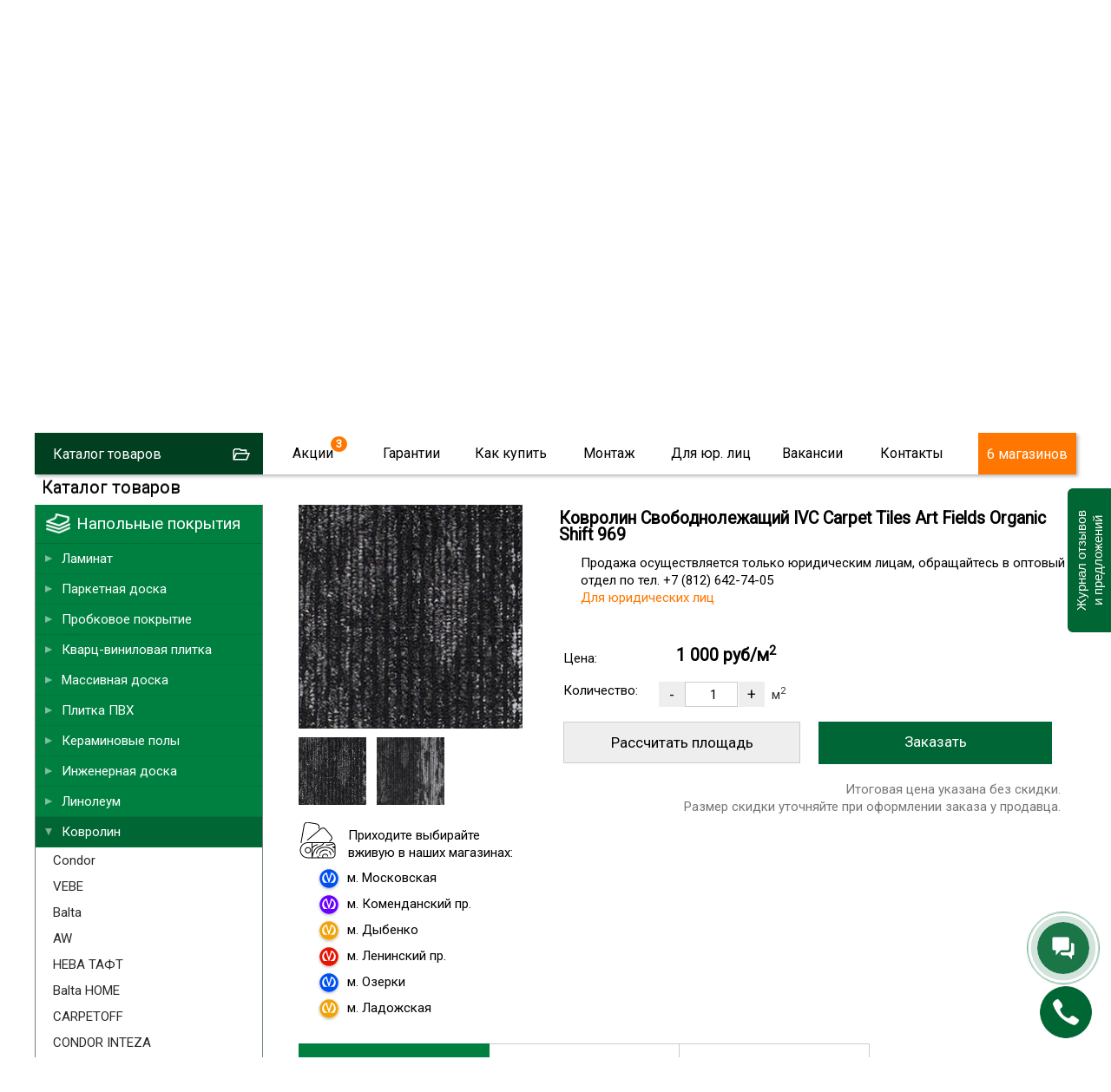

--- FILE ---
content_type: text/html; charset=utf-8
request_url: https://skill-spb.ru/100333-IVC-Carpet-Tiles-Art-Fields-Organic-Shift-969.html
body_size: 12063
content:
<!DOCTYPE html>
<html lang="ru-ru" >
<head>
<script type="text/javascript">window.ab_id=156535</script>
<script src="https://cdn.botfaqtor.ru/one.js"></script>
<!-- Yandex.Metrika counter -->
<script type="text/javascript" >
var ip = {ip_address: "3.15.229.225"}; 
   (function(m,e,t,r,i,k,a){m[i]=m[i]||function(){(m[i].a=m[i].a||[]).push(arguments)};
   m[i].l=1*new Date();
   for (var j = 0; j < document.scripts.length; j++) {if (document.scripts[j].src === r) { return; }}
   k=e.createElement(t),a=e.getElementsByTagName(t)[0],k.async=1,k.src=r,a.parentNode.insertBefore(k,a)})
   (window, document, "script", "https://mc.yandex.ru/metrika/tag.js", "ym");

   ym(11022352, "init", {
        clickmap:true,
        trackLinks:true,
        accurateTrackBounce:true,
        webvisor:true,
        params:window.ip
   });
</script>
<noscript><div><img src="https://mc.yandex.ru/watch/11022352" style="position:absolute; left:-9999px;" alt="" /></div></noscript>
<!-- /Yandex.Metrika counter -->
<script language="JavaScript" type="text/javascript" src="/js/kick_sovetnik/dist/index.min.js"></script>
<link rel="icon" type="image/png" sizes="120x120" href="/images/favicon.png">
<link rel="icon" href="/images/favicon.svg" type="image/svg+xml">
<meta name="viewport" content="width=device-width, initial-scale=0.5,user-scalable=yes"/>
<meta name="yandex-verification" content="e317e243fbdfedde" />
<link href="https://fonts.googleapis.com/css?family=Roboto&display=swap" rel="stylesheet">
<link type="text/css" rel="stylesheet" media="screen, projection" href="/js/jquery/qtip2/jquery.qtip.css" />
<link type="text/css" rel="stylesheet" media="screen, projection" href="/js/wow/animate.css" />
<link type="text/css" rel="stylesheet" media="screen, projection" href="/js/jquery/fancybox/jquery.fancybox-1.3.4.css" />
<link type="text/css" rel="stylesheet" media="screen, projection" href="/js/jquery/ui.new/jquery-ui.min.css" />
<link type="text/css" rel="stylesheet" media="screen, projection" href="/js/jquery/kwiks/default.css?v=230620" />
<link rel="stylesheet" href="/templates/skill/css/normalize.css" type="text/css" />
<script language="JavaScript" type="text/javascript" src="/js/jquery/jquery-1.4.4.min.js"></script>

<script src="/js/jquery/jquery.validate.min.js" type="text/javascript" language="JavaScript"></script>
<script src="/js/jquery/additional-methods.min.js" type="text/javascript" language="JavaScript"></script>
  <base href="https://skill-spb.ru/"/>
  <meta http-equiv="content-type" content="text/html; charset=utf-8" />
  <meta name="robots" content="index, follow" />
  <meta name="keywords" content="ivc carpet tiles art fields organic shift 969, ivc carpet tiles , ковролин , напольные покрытия,скилл,https://skill-spb.ru" />
  <meta name="description" content="IVC Carpet Tiles Art Fields Organic Shift 969 по низкой цене в интернет-магазине «Скилл». В каталоге нашего магазина широкий выбор напольных покрытий в Санкт-Петербурге с доставкой" />
  <title>IVC Carpet Tiles Art Fields Organic Shift 969 купить в СПб в интернет-магазине «Скилл»: цены, каталог</title>
  <link href="/favicon.ico" rel="shortcut icon" type="image/x-icon" />
  <link rel="stylesheet" href="/components/com_jcomments/tpl/skill/style.css?v=21" type="text/css" />
  <script type="text/javascript" src="/components/com_jcomments/js/jcomments-v2.3.js?v=8"></script>
  <script type="text/javascript" src="/components/com_jcomments/libraries/joomlatune/ajax.js?v=4"></script>
  <script type="text/javascript">var cart_title = "Корзина";var ok_lbl="Продолжить";var cancel_lbl="Отменить";var notice_lbl="Уведомление";var live_site="https://skill-spb.ru";</script>

<link rel="stylesheet" href="/templates/system/css/system.css" type="text/css" />
<link rel="stylesheet" href="/templates/system/css/general.css" type="text/css" />
<link rel="stylesheet" href="/templates/skill/css/template.css?v=230620" type="text/css" /><link rel="stylesheet" href="/css/redesign.css?v=210126" type="text/css" />
<link rel="stylesheet" href="/css/desktop.css?v=110725" type="text/css" />
<link rel="stylesheet" href="/css/skillspb.css?v=271124" type="text/css" />
<meta name='yandex-verification' content='41bad4472e704f27' />

 
<script language="JavaScript" type="text/javascript" src="/js/ajax.js?v=230620"></script>
<script language="JavaScript" type="text/javascript" src="/js/mobile_detect/mobile-detect.js"></script><script language="JavaScript" type="text/javascript" src="/js/mobile_detect/mobile.js"></script>
<script type="text/javascript">jQuery.noConflict();</script>
<script language="JavaScript" type="text/javascript" src="/js/jquery/ui.new/jquery-ui.min.js"></script>
<script language="JavaScript" type="text/javascript" src="/js/jquery/jquery.easing.1.1.1.js"></script>
<script language="JavaScript" type="text/javascript" src="/js/jquery/fancybox/jquery.easing-1.3.pack.js"></script>
<script language="JavaScript" type="text/javascript" src="/js/jquery/jquery.highlight.js"></script><script type="text/javascript" src="/js/virtuemart.js"></script><script language="JavaScript" type="text/javascript" src="/js/script_j.js"></script>
<link rel="stylesheet" href="/js/jquery/priceslider/css/jslider.css" type="text/css" />
<link rel="stylesheet" href="/js/jquery/priceslider/css/jslider.round.css" type="text/css" />

<script language="JavaScript" type="text/javascript" src="/js/jquery/flexmenu/modernizr.custom.js"></script>
<script language="JavaScript" type="text/javascript" src="/js/jquery/flexmenu/flexmenu.min.js"></script>
<script language="JavaScript" type="text/javascript" src="/js/jquery/flexmenu/script.js"></script>
<!--[if IE]>
<script src="/js/IE9.js"></script>
<link rel="stylesheet" href="/templates/skill/css/ie.css" type="text/css" />
<![endif]-->
<!--[if IE9]>
<script src="/js/IE9.js"></script>
<link rel="stylesheet" href="/templates/skill/css/ie.css" type="text/css" />
<![endif]-->
</head>
<body class="poli_h">
<div id="zzy"><div id="zzym">


<div id="zzyn">
<a id="up"></a>
	<div id="main">
		<div id="header">
<div id="right_top">		<div class="moduletable">
					<script language="JavaScript" type="text/javascript" 
 src="/txt/form/script.js?v=141221"></script>
<link type="text/css" rel="stylesheet" media="screen, projection" href="https://skill-spb.ru/txt/form/form.css?v=141221" />
<script language="JavaScript" type="text/javascript" src="https://skill-spb.ru/js/jquery/bootstrap/bootstrap-switch2.js"></script>
<link type="text/css" rel="stylesheet" media="screen, projection" href="https://skill-spb.ru/js/jquery/bootstrap/bootstrap-switch.css" />
<div class='zenden'></div>
<div class='zenden_etc'>
</div>
		</div>
			<div class="moduletable">
					<script type="text/javascript" src="//vk.com/js/api/openapi.js?105"></script>
<script type="text/javascript">
  VK.init({apiId: 2640081, onlyWidgets: true});
</script>		</div>
	</div><div id="fix">		<div class="moduletable zzcity">
					<div class="zz1r">
<div class="zz zz1">
<a href="https://skill-spb.ru/">
<img src="https://skill-spb.ru/images/redesign2/logo.png" alt="Скилл"/>
<span class="zz1s1">Напольные покрытия</span>
<span class="zz1s3">Розница / Опт / Дистрибуция</span>
</a>
</div>



<div class="zz zz101">
<!--<a href="/txt/banner_2020.php" class="banner_2020_click">-->

<span class="zz101s2">Магазины и склад открыты!</span>
<!--</a>-->
</div>



<div class="zz zz2">
<div class="zz2d1">г. Санкт-Петербург</div>
<div class="zz2d3"><a href="tel:+78124253874">8 (812) 425-38-74</a></div>
<!---
<div class="zz2d3"><a href="tel:+78124253874"><strong class="class1">8 (812)  <span>425-38-74</span></strong></a></div>
<div class="zz2d2"><a href="tel:88005559634"><strong class="class1">8 (800) <span>555-96-34</span></strong></a></div>
-->
<div class="zz2d4">Звонки и заявки с 10:00 до 21:00</div>
</div>


<div class="zz zz7" id="zz7">
<div class="zz7d4">Мы работаем</div>
<div class="zz7d7">ЕЖЕДНЕВНО</div>
<div class="zz7d5"><a href="https://skill-spb.ru/cont.html">Адреса магазинов...</a></div>

<div class="zz7d8">МАГАЗИНОВ</div>
</div>




<div class="cart_zz"><!-- START: Modules Anywhere -->
<div class="vmCartModule cart0">






 
    <div class="empty cartr">
<a href="/View-your-cart-content.html"><img src="//skill-spb.ru/images/redesign/cart2.png"></a>
</div>
        

</div>
<!-- END: Modules Anywhere --></div>


</div>		</div>
	
<div id="top2" class="clr">		<div class="moduletable_top11">
					<div class="topmenu tm_topmenu" id="topmenu1">
<ul class="menu smenu">
<li class="noclick  tm_catalog"><a class="arrow">Каталог товаров</a>
<ul class="dropdown-menu">
<li class="first"><a href="https://skill-spb.ru/Napolnyie-pokryitiya/Laminat.html">Ламинат</a></li>
<li><a href="https://skill-spb.ru/Napolnyie-pokryitiya/Parketnaya-doska.html">Паркетная доска</a></li>
<li><a href="https://skill-spb.ru/Kvarts-vinilovaya-plitka.html">Кварцвиниловая плитка</a></li>
<li><a href="https://skill-spb.ru/Napolnyie-pokryitiya/Probkovoe-pokryitie.html">Пробковые покрытия</a></li>
<li><a href="https://skill-spb.ru/Kvarts-vinilovaya-plitka.html">Плитка ПВХ</a></li>
<li><a href="https://skill-spb.ru/Napolnyie-pokryitiya/Aksessuaryi.html">Плинтус/подложка</a></li>
<li><a href="https://skill-spb.ru/Napolnyie-pokryitiya/Linoleum.html">Линолеум</a></li>
<li><a href="https://skill-spb.ru/Napolnyie-pokryitiya/Kovrolin.html">Ковролин</a></li>

<li><a href="https://skill-spb.ru/Napolnyie-pokryitiya/Massivnaya-doska.html">Массивная доска</a></li>
<li><a href="https://skill-spb.ru/Napolnyie-pokryitiya/Keraminovyie-polyi.html">Кераминовые полы</a></li>
<li><a href="https://skill-spb.ru/Napolnyie-pokryitiya/Inzhenernaya-doska.html">Инженерная доска</a></li>

<li><a href="https://skill-spb.ru/Napolnyie-pokryitiya/Stenovyie-paneli.html">Стеновые панели</a></li>
</ul>
</li>



<li class="noclick menu_akcii akcii_poli"><a href="https://skill-spb.ru/actions.html" class="arrow">Акции</a>
<ul class="dropdown-menu">
<li class="first"><a href="https://skill-spb.ru/actions.html">Напольные покрытия</a></li>
<li><a class="top_stretch" href="https://skill-spb.ru/stretch-ceiling.html">Натяжные потолки<span style="display: none;">Бесплатно</span></a></li>
</ul>
</li>

<li class="noclick"><a href="https://skill-spb.ru/garanty.html" class="arrow">Гарантии</a>
<ul class="dropdown-menu">
<li class="first"><a href="https://skill-spb.ru/sertifikat.html">Сертификаты</a></li>
<!--
<li><a href="https://skill-spb.ru/pismoruk">Письмо Директору</a></li>
-->
<li><a href="https://skill-spb.ru/feedback.html">Оставить отзыв</a></li>
<li><a href="https://skill-spb.ru/garanty.html">Возврат товара</a></li>
<li><a href="https://skill-spb.ru/garanty.html">Договор</a></li>
<li><a href="https://skill-spb.ru/cont.html#rekviziti1">Наши реквизиты</a></li>
</ul>
</li>
<li class="noclick"><a href="https://skill-spb.ru/about.html" class="arrow">Как купить</a>
<ul class="dropdown-menu">
<li class="first"><a href="https://skill-spb.ru/about.html">Способы оплаты</a></li>
<li><a href="https://skill-spb.ru/about.html">Доставка</a></li>
<li><a href="https://skill-spb.ru/cont.html">Наши магазины</a></li>
<!--
<li><a href="https://skill-spb.ru/cont.html#rekviziti1">Наши реквизиты</a></li>
-->
</ul>
</li>
<li class="noclick"><a href="https://skill-spb.ru/ukladkapola.html" class="arrow">Монтаж</a>
<ul class="dropdown-menu">
<li class="first"><a href="https://skill-spb.ru/ukladkapola.html">Укладка напольных покрытий</a></li>
<li><a href="https://skill-spb.ru/kakukladivatlaminat.html">Инструкции</a></li>
</ul>
</li>
<li class="noclick"><a href="https://skill-spb.ru/optom.html" class="arrow">Для юр. лиц</a>
<!--
<ul class="dropdown-menu">
<li class="first"><a href="https://skill-spb.ru/snabgentsam.html">Снабженцам</a></li>
<li><a href="https://skill-spb.ru/optom.html">Юр.лицам</a></li>
<li><a href="https://skill-spb.ru/dizayneram.html">Дизайнерам</a></li>
<li><a href="https://skill-spb.ru/stroitelym.html">Строителям</a></li>
</ul>
-->
<li class="noclick"><a href="https://skill-spb.ru/vacancy.html" class="arrow">Вакансии</a>
</li>
<li class="noclick"><a href="https://skill-spb.ru/cont.html" class="arrow">Контакты</a>
<ul class="dropdown-menu">
<li class="first"><a href="https://skill-spb.ru/cont.html">Наши магазины</a></li>
<li><a href="https://skill-spb.ru/cont.html">Cвязаться с нами</a></li>
<!--
<li><a href="https://skill-spb.ru/cont.html#rekviziti1">Наши реквизиты</a></li>
-->
<li><a href="https://skill-spb.ru/feedback.html">Новости и отзывы</a></li>

<li><a href="https://skill-spb.ru/franchise">Франшиза</a></li>
<!--
<li><a href="https://skill-spb.ru/pismoruk">Написать письмо директору</a></li>
-->
</ul>
</li>


<li class="tm_magazinov"><a href="https://skill-spb.ru/cont.html">6 магазинов</a></li>
 </ul>
   
 </div>		</div>
	 
<div id="search">
	<div id="search_sub"></div>
					</div> 		
			</div></div>		</div>
							
						<div class="top1">		<div class="moduletable">
					<div class="header1">
<div id="container" class="container1">
<div class="flexslider flexslider1  flexslider2021">
<ul class="slides2">
			<li class="firsts">
			

			
			
	<div>	
<video class="lazy" autoplay muted loop playsinline  poster="/images/redesign2/redesign3/first.jpg">
  <source data-src="/images/redesign2/redesign3/sklad.mp4" type="video/mp4">
</video>	
</div>
    <script type="text/javascript">
        document.addEventListener("DOMContentLoaded", function() {
  var lazyVideos = [].slice.call(document.querySelectorAll("video.lazy"));

  if ("IntersectionObserver" in window) {
    var lazyVideoObserver = new IntersectionObserver(function(entries, observer) {
      entries.forEach(function(video) {
        if (video.isIntersecting) {
          for (var source in video.target.children) {
            var videoSource = video.target.children[source];
            if (typeof videoSource.tagName === "string" && videoSource.tagName === "SOURCE") {
              videoSource.src = videoSource.dataset.src;
            }
          }

          video.target.load();
          video.target.classList.remove("lazy");
          lazyVideoObserver.unobserve(video.target);
        }
      });
    });

    lazyVideos.forEach(function(lazyVideo) {
      lazyVideoObserver.observe(lazyVideo);
    });
  }
});
    </script>
    
    
    
    
<span class="m1">
	<span>10:00 – 21:00</span>
<strong>ежедневно</strong>
</span>

<span class="m2">
	<!--<span>Центральный <br>склад СЗФО</span>-->
	<span>Наш склад</span>
	<span class="m2_2">В <span class="m2_2_1">наличии</span><br>
более 55 000 кв.м.</span>

</span>


<a href="https://skill-spb.ru/optom.html" class="m3">Оптовый отдел</a>
<a href="https://skill-spb.ru/cont.html#adrez_promishlennaya" class="m4">Магазин при складе</a>


</li>
<!--
<li class="too">

<div></div>

<span class="m1">
	<span>10:00 – 21:00</span>
<strong>ежедневно</strong>
</span>

<span class="m2">
	<span>Магазин<br>– Склад</span>
<strong><a href="https://skill-spb.ru/cont.html#adrez_leninskii">Ленинский пр.</a></strong>
<strong><a href="https://skill-spb.ru/cont.html#adrez_promishlennaya">ул. Промышленная</a></strong>
</span>

<a href="https://skill-spb.ru/cont.html" class="m4">В магазин</a>
				
</li>
-->
<li class="lasts">

	<a class="m10" href="https://skill-spb.ru/cont.html">
Наши<br> магазины
</a>

<span class="m11">

<a class="a1" href="https://skill-spb.ru/cont.html#adrez_viborg">
<span>	 </span>
м. Озерки
<strong><b></b>3 мин.</strong>
</a>
<a class="a2" href="https://skill-spb.ru/cont.html#adrez_zanevs">
<span> </span>
м. Ладожская
<strong><b></b>5 мин.</strong>
</a>
<a class="a3" href="https://skill-spb.ru/cont.html#adrez_pobedi">
<span> </span>
м. Парк Победы
<strong><b></b>5 мин.</strong>
</a>
<a class="a4" href="https://skill-spb.ru/cont.html#adrez_leninskii">
<span> </span>
м. Ленинский пр.
<strong><b></b>7 мин.</strong>
</a>
<a class="a5" href="https://skill-spb.ru/cont.html#adrez_komendantskaya">
<span> </span>
м. Комендантский пр
<strong><b></b>3 мин.</strong>
</a>
<a class="a6" href="https://skill-spb.ru/cont.html#adrez_promishlennaya">
<span> </span>
м. Дыбенко
<strong><b></b>15 мин.</strong>
</a>


<a class="a20" href="https://skill-spb.ru/cont.html#adrez_promishlennaya">
<span> </span>
Центральный склад СПб
</a>


<a class="a30" href="https://skill-spb.ru/cont.html#vasileostrovski">
<span> </span>
м. Василеостровская
</a>


</span>	


<a class="m12" href="https://skill-spb.ru/cont.html">
Выбрать ближайший
</a>


					
</li>							
			</ul>
			</div>
  


	</div>


<div class="bottomheader2">
<ul>
<li><a href="https://skill-spb.ru/Napolnyie-pokryitiya/Laminat.html">Ламинат</a></li>
<li class="bottomheader_li2"><a href="https://skill-spb.ru/Napolnyie-pokryitiya/Parketnaya-doska.html">Паркетная доска</a></li>
<li><a href="https://skill-spb.ru/Kvarts-vinilovaya-plitka.html">Кварцвиниловая плитка</a></li>

<li><a href="https://skill-spb.ru/Napolnyie-pokryitiya/Kvarts-vinilovaya-plitka/Vyibrat-kvarts-vinilovuyu-plitku.html">Виниловый ламинат</a></li>
<li><a href="https://skill-spb.ru/Napolnyie-pokryitiya/Kvarts-vinilovaya-plitka/Vyibrat-kvarts-vinilovuyu-plitku/Laminat-SPC.html">SPC ламинат</a></li>



<li><a href="https://skill-spb.ru/Napolnyie-pokryitiya/Inzhenernaya-doska.html">Инженерная доска</a></li>
<li><a href="https://skill-spb.ru/Napolnyie-pokryitiya/Probkovoe-pokryitie.html">Пробковые покрытия</a></li>
<li><a href="https://skill-spb.ru/Kvarts-vinilovaya-plitka.html">Плитка ПВХ</a></li>
<li><a href="https://skill-spb.ru/Napolnyie-pokryitiya/Aksessuaryi.html">Плинтусы/подложка</a></li>
<li><a href="https://skill-spb.ru/Napolnyie-pokryitiya/Stenovyie-paneli.html">Стеновые панели</a></li>
</ul>
</div>

</div>
		</div>
	</div> 	
		<div id="tott" class="clr">
			<div class="clear"></div>

			<div id="content">
			
				<div class="sub">
				<div id="top"></div>
				
					<div class="pre_content">		<div class="moduletable">
					<script type="text/javascript" src="/js/jquery/jquery.form.min.js"></script>
<script type="text/javascript" src="/components/com_virtuemart/js/slimbox/mootools/mootools-release-1.11.js"></script>
		</div>
	</div>
					<div id="main_content" class="clr"><div id="vmMainPage">
<script src="/js/flypage.js" type="text/javascript" language="JavaScript"></script>
 <script src="/js/jquery/easytabs/jquery.easytabs.min.js" type="text/javascript" language="JavaScript"></script> 
 <link type="text/css" rel="stylesheet" media="screen, projection" href="/js/jquery/easytabs/jquery.easytabs.css" />
 <script type="text/javascript" src="/components/com_virtuemart/themes/skill/templates/basket/updatecart.js"></script>
<div class="flypage flypage4">
<div class="tovar"  itemscope itemtype="https://schema.org/Product">
<div class="pathway">	
<div class="pathway_down" >
<span itemscope itemtype="http://schema.org/BreadcrumbList">



<span itemprop="itemListElement" itemscope itemtype="http://schema.org/ListItem" class="pathway_up">
	<a class="pathway" itemprop="item" href="/Napolnyie-pokryitiya.html"><span itemprop="name">Напольные покрытия</span></a>
	<meta itemprop="position" content="1" />
	</span>/<span itemprop="itemListElement" itemscope itemtype="http://schema.org/ListItem" class="pathway_up">
	<a class="pathway" itemprop="item" href="/Napolnyie-pokryitiya/Kovrolin.html"><span itemprop="name">Ковролин</span></a>
	<meta itemprop="position" content="2" />
	</span>/<span itemprop="itemListElement" itemscope itemtype="http://schema.org/ListItem" class="pathway_up">
	<a class="pathway" itemprop="item" href="/Napolnyie-pokryitiya/Kovrolin/Svobodnolezhaschiy.html"><span itemprop="name">Свободнолежащий</span></a>
	<meta itemprop="position" content="3" />
	</span>/<span itemprop="itemListElement" itemscope itemtype="http://schema.org/ListItem" class="pathway_up">
	<a class="pathway" itemprop="item" href="/Napolnyie-pokryitiya/Kovrolin/Svobodnolezhaschiy/IVC-Carpet-Tiles.html"><span itemprop="name">IVC Carpet Tiles</span></a>
	<meta itemprop="position" content="4" />
	</span>/<span itemprop="itemListElement" itemscope itemtype="http://schema.org/ListItem" class="pathway_up">
	<a class="pathway" itemprop="item" href="/Napolnyie-pokryitiya/Kovrolin/Svobodnolezhaschiy/IVC-Carpet-Tiles/Art-Fields.html"><span itemprop="name">Art Fields</span></a>
	<meta itemprop="position" content="5" />
	</span>/<span itemprop="itemListElement" itemscope itemtype="http://schema.org/ListItem" class="pathway_up3">
	<span itemprop="name">
	IVC Carpet Tiles Art Fields Organic Shift 969		<meta itemprop="position" content="6" />
		</span>
	</span>
	 
</span>
</div>
</div>
 <div class="tovar_img_up">
	  <div id="tovar_img" >		  	   <a href="//skill-spb.ru/shop/product/kovrolin_100333_1.jpg" title=" IVC Carpet Tiles Art Fields Organic Shift 969"><img itemprop="image" src="//skill-spb.ru/shop/product/kovrolin_100333_1_min.jpg" alt=" IVC Carpet Tiles Art Fields Organic Shift 969" border="0"></a>
	  	   
	  	   
	      
	  </div>
<div id="tovar_dopimg" >
 <a href="//skill-spb.ru/shop/product/kovrolin_100333_1_min.jpg" title=" IVC Carpet Tiles Art Fields Organic Shift 969"><img src="//skill-spb.ru/shop/product/kovrolin_100333_1_min.jpg" alt=" IVC Carpet Tiles Art Fields Organic Shift 969"></a>
<a href="//skill-spb.ru/shop/product/kovrolin_100333_1.jpg" title=" IVC Carpet Tiles Art Fields Organic Shift 969"><img src="//skill-spb.ru/shop/product/kovrolin_100333_1.jpg" alt=""></a>
</div>
<div class="social">

</div>



<div class="fl_obrazec_up">


<div class="fl_obrazec fl_obrazec_no">
<p>Приходите выбирайте<br> вживую в наших магазинах:</p>	
<ul>
	<li class="m_blue">м. Парк победы</li>
	<li class="m_azul">м. Коменданский пр.</li>
	<li class="m_yellow">м. Дыбенко</li>
	<li class="m_red">м. Ленинский пр.</li>
	<li class="m_blue">м. Озерки</li>
	<li class="m_yellow">м. Ладожская</li>
</ul>
</div>


</div>
</div>



<div id="tovar_op">
<div id="tovar_name">
	  <h1><span  itemprop="name">Ковролин Свободнолежащий IVC Carpet Tiles Art Fields Organic Shift 969  </span></h1>
	  <div class="tovar_articul">Артикул: #100333</div>
	</div>


<div class="tovar_sdesc_up">
<div class="tovar_sdesc">
Продажа осуществляется только юридическим лицам, обращайтесь в оптовый отдел по тел. +7 (812) 642-74-05	
 <div class="flypage_product_actions" style="display: none;">
Для юридических лиц </div>
	
</div>
</div>
	

<div class="tavar_price_main"  itemscope itemtype="https://schema.org/Offer" itemprop="offers">
<div class="tovar_price">
<span class='tovar_price_name'>Цена:</span><div id="tovar_price" >  
      		<span class="productPrice">
	<span class="productPrice2"  itemprop="price" content="1000">
		1 000 руб/м<sup>2</sup>
				</span>
	</span>
		<span itemprop="priceCurrency" content="RUR"></span>
</div>
</div>
<div class="tovar_col">

 <span class='tovar_price_name'>Количество:</span>	<div class="pricepole">
	 
<div class="vmCartContainer">
    
    <form action="https://skill-spb.ru/index.php" method="post" name="addtocart" id="addtocart_6970fa67e6539" class="addtocart_form" >


<div class="vmCartDetails">

<input type="hidden" name="product_id" value="34624" />
<input type="hidden" name="prod_id[]" value="34624" />
 
 
</div>
         
    <div style="float: right;vertical-align: middle;"> 
				<input type="button" class="prilla quantity_box_button quantity_box_button_down" onclick="var qty_el = document.getElementById('quantity34624'); var qty = qty_el.value; if( !isNaN( qty ) &amp;&amp; qty > 0 ) qty_el.value--;return false;" value="-" />
		<input type="text" class="ploshad inputboxquantity prilla" size="4" id="quantity34624" name="quantity[]" value="1" onkeyup="calculate3(this)" onclick="jQuery('#dlina').val('');jQuery('#shirina').val('');"/>
		<input type="button" class="prilla quantity_box_button quantity_box_button_up" onclick="var qty_el = document.getElementById('quantity34624'); var qty = qty_el.value; if( !isNaN( qty )) qty_el.value++;return false;" value="+" />
		<span class='m2kv'>м<sup>2</sup></span>    
    <!--<input type="submit" class="addtocart_button" value="" title="" />-->
		<input type="submit" class="addtocart_button laddtocart" value="Заказать" title="Купить" />
	
    </div>
        
    <input type="hidden" name="flypage" value="shop.flypage4.tpl" />
	<input type="hidden" name="page" value="shop.cart" />
    <input type="hidden" name="manufacturer_id" value="1" />
    <input type="hidden" name="category_id" value="5703" />
    <input type="hidden" name="func" value="cartAdd" />
    <input type="hidden" name="option" value="com_virtuemart" />
    <input type="hidden" name="Itemid" value="24" />
    <input type="hidden" name="set_price[]" value="" />
    <input type="hidden" name="adjust_price[]" value="" />
    <input type="hidden" name="master_product[]" value="" />
    	</form>
</div></div>
</div>


	
<div class="product_metrag">
<table id="tavar_price_tableid1" class="tavar_price_table">
<tr><td class="td_pre">
<div class="calcfm">
	<input type="hidden" value="1000" id="price" name="price">
	<input type="hidden" value="5" id="metraj" name="metraj">

<div class="div_table_zag">Рассчитать площадь</div>

<table class="tavar_price_table2">
<tr><td colspan="3">Размеры помещения

	<div id="error"></div>
</td></tr>
<tr class="td_razmer"><td class="td_dlina">
                    	<input type="text" onkeyup="calculate3(this)" onclick="jQuery('input#ploshad').val('');" id="dlina" name="dlina" size="5" placeholder="Длина(м)" maxlength="5">
  </td><td class="td_x">x</td><td class="td_shirina">
                    	<input type="text" onkeyup="calculate3(this)" onclick="jQuery('input#ploshad').val('');" id="shirina" name="shirina" size="5" placeholder="Ширина(м)" maxlength="5">
</td></tr>
<tr style="display:none;"> <td colspan="3">  				
                    	<label for="configuracija" title="Конфигурация помещения">Конфигурация</label>
						</td><td>
                    	<select onchange="calculate3()" class="standard" id="configuracija" name="configuracija"><option value="priamougol">Прямоугольная</option><option value="slojnaja">Сложная</option></select>
  </td></tr><tr>
  <td colspan="3" class="td_ukladka">   
                    	<label for="priamaja">Способ укладки</label> 
						</td></tr><tr>
						  <td colspan="3"> 
						  
						   
<div class="ukladka_n">			  
<label>
  <input type="radio" id="ukladka" name="ukladka" value="priamaja" onchange="calculate3()" checked>
  <span>По прямой</span>
</label>
<label>
  <input  type="radio" id="ukladka" name="ukladka" value="diagonal" onchange="calculate3()">
  <span>По диагонали</span>
</label>						  
	</div>	
                    	
                    	
  </td></tr>  					
</table>


	</div>
</td>
<td>
<table class="table_rasschet">
<tr class=" videlen videlen0">
<td>				
						<div class="upakov0">Чистая площадь:</div>
</td><td>
                    	<div id="ploshad"></div>
</td>
</tr>


<tr class="videlen videlen1">
<td>				
						<div class="upakov2">Метраж кратно пачкам:</div>
</td><td>
                    	<div id="obshij_metraj"></div>
</td>
</tr>
<tr class="videlen videlen2"><td>
                    	<div class="upakov1">Количество пачек:</div>
</td><td>				
                    	<div id="upakovok"></div>
</td>
</tr>	



<tr  class="tr_itogo"><td   class="td_itogo td_itogo1" colspan="2">			
						<div class="upakov3">Итого:</div>

                    	<div id="obshaja_stoimost"></div>
</td>

</tr>
</table>
</td></tr>
<tr><td class="metrag_pred" colspan="2">
Итоговая цена указана без скидки.<br /> 
Размер скидки уточняйте при оформлении заказа у продавца.
</td></tr>
 </table>	
</div>
</div>

</div>




<div id="tovar_op2">

<div class="tabz_up">
<!-----TABY-------------------->
<!-----TABY OGLAVLENIE-------------------->
	<div id="tab-container" class="tabz tab-container">
 <ul class='etabs'>
<li class="tabl" id="defaultli">
<a href="#tabs-1"><span>Характеристики товара</span></a>
</li>
<li class="tabl">
<a href="#tabs-2"><span>Советы дизайнера</span></a>
</li>
<li class="tabl"><a href="#tabs-3"><span>Отзывы о товаре
 	</span></a></li>




	
  </ul>
  
 <div id="tabs-1"  class="tabzi"> 
 <div class="harecter">

	<div class="haracter_body"><div class='pro_desc'>
<div class='pro_desc_o_dizaine'>
<div class='pro_desc_o_dizaine0'></div>
<div class='pro_desc_o_dizaine1'>
<table class='pro_desc_o_dizaine2'>
</td><td>
</td></tr>
<tr>
<td>Страна</td><td>Бельгия</td>
</tr><tr>
<td>Площадь, м2</td><td>3.75</td>
</tr><tr>
<td>Высота ворса, мм</td><td>3.2</td>
</tr><tr>
<td>Ширина, м</td><td>0.25</td>
</tr><tr>
<td>Длина, м</td><td>0.75</td>
</tr><tr>
<td>Количество в упаковке, шт</td><td>20</td>
</tr><tr>
<td></td><td></td>
</tr>
<!----end pro_desc_o_dizaine2--></table></div></div></div></div>
	
	
	<div class="haracter_body2" style="display: none;"  itemprop="description"> 
 
 
 
 
 
 
 
 Страна Бельгия 
 
 Площадь, м2 3.75 
 
 Высота ворса, мм 3.2 
 
 Ширина, м 0.25 
 
 Длина, м 0.75 
 
 Количество в упаковке, шт 20 
 
 
 
 </div>
	
</div> 
  </div>
  
<div id="tabs-2"  class="tabzi">
<div id="tlinks">
C этим также читают: <a href='//skill-spb.ru/Napolnyie-pokryitiya/Laminat/Vyibrat-laminat/Laminat-33-klass-12-mm-vodostokiy.html'>ламинат 33 класс 12 мм водостокий </a></div>
</div>	
<div id="tabs-3"  class="tabzi">
<div class="nocomment">Нет отзывов</div>
<script type="text/javascript">
<!--
var jcomments=new JComments(34624, 'com_virtuemart','/index.php?option=com_jcomments&amp;tmpl=component');
jcomments.setList('comments-list');
//-->
</script>
<div id="jc">
<div id="comments"></div>
<h4 id="pull">Добавить отзыв</h4>
<a id="addcomments" href="#addcomments"></a>
<form id="comments-form" name="comments-form" action="javascript:void(null);">
<p>
	<span>
		<input id="comments-form-name" type="text" name="name" value="" placeholder="Ваше имя..." maxlength="20" size="22" tabindex="1" />
		
	</span>
</p>
<p>
	<span>
		<textarea id="comments-form-comment" name="comment" cols="65" rows="4" tabindex="5" placeholder="Напишите Ваш отзыв..."></textarea>
	</span>
	
	
</p>
<div id="comments-form-buttons">
	<div class="btn" id="comments-form-send"><div><a href="#" tabindex="7" onclick="jcomments.saveComment();return false;" title="Отправить (Ctrl+Enter)">Оставить отзыв</a></div></div>
	<div class="btn" id="comments-form-cancel" style="display:none;"><div><a href="#" tabindex="8" onclick="return false;" title="Отменить">Отменить</a></div></div>
	<div style="clear:both;"></div>
</div>
<div class="adminstr">
	Обязательно указывайте номер телефона или электронный адрес для обратной связи. Ваши контактные данные доступны только руководству и не отображаются на сайте. Компания оставляет за собой право не публиковать отзывы без контактных данных.
</div>
<div>
	<input type="hidden" name="object_id" value="34624" />
	<input type="hidden" name="object_group" value="com_virtuemart" />
</div>
</form>
<script type="text/javascript">
<!--
function JCommentsInitializeForm()
{
	var jcEditor = new JCommentsEditor('comments-form-comment', true);
	jcomments.setForm(new JCommentsForm('comments-form', jcEditor));
}

if (window.addEventListener) {window.addEventListener('load',JCommentsInitializeForm,false);}
else if (document.addEventListener){document.addEventListener('load',JCommentsInitializeForm,false);}
else if (window.attachEvent){window.attachEvent('onload',JCommentsInitializeForm);}
else {if (typeof window.onload=='function'){var oldload=window.onload;window.onload=function(){oldload();JCommentsInitializeForm();}} else window.onload=JCommentsInitializeForm;} 
//-->
</script>
<div id="comments-footer" align="center"></div>
<script type="text/javascript">
<!--
jcomments.setAntiCache(0,1,0);
//-->
</script> 
</div>
<!-----VKONTAKTE MNE NRAVITSYA-------------------->
<div class="vkontakte">
<script type="text/javascript">
//VK.Widgets.Like("vk_like", {type: "button"});
</script>
<div id="vk_like"></div>
</div>
</div>



<!------------------------->
</div>






</div>




<div class="tabz_dop_up">
	
</div>




	






</div>




<br style="clear:both;" />
<div id="tovar_file"> 
	  </div>
<div id="tovar_dop" > 
	   		 		  </div>











<!--
<script type="text/javascript" src="/js/jquery/carusel/jcarousellite.js"></script>
<script type="text/javascript" src="/js/jquery/carusel/script.js"></script>
	<link href="/js/jquery/carusel/jquery.jcarousel.css" rel="stylesheet" type="text/css">
	<link href="/js/jquery/carusel/skin.css" rel="stylesheet" type="text/css">	

<script type="text/javascript" src="/js/jquery/carusel/jquery.jcarousel.js"></script>
<script type="text/javascript" src="/js/jquery/carusel/script.js"></script>
<link href="/js/jquery/carusel/jcarousel.responsive.css" rel="stylesheet" type="text/css">
	
	-->
	
	
	
	
    <link rel="stylesheet" href="/js/jquery/owlcarousel/assets/owl.carousel.min.css">
    <link rel="stylesheet" href="/js/jquery/owlcarousel/assets/owl.theme.default.css">
<script src="/js/jquery/owlcarousel/owl.carousel.js"></script>
	<script src="/js/jquery/equalheights/jquery.equalheights.min.js"></script>
<script src="/js/jquery/owlcarousel/script.js"></script>


		
			<div class="related_products">
</div>


<div class="category_block">
<h3>С этим часто ищут</h3>
<div class="category_block0">
<a href='/Napolnyie-pokryitiya/Kovrolin/Svobodnolezhaschiy/IVC-Carpet-Tiles/Art-Fields.html'>Art Fields</a><a href='/Napolnyie-pokryitiya/Kovrolin.html'>Ковролин</a><a href='/Napolnyie-pokryitiya/Kovrolin/IVC-Carpet-Tiles.html'>IVC Carpet Tiles</a></div>
</div>













<div class="browse-page-block">
    <div class="browse-page-block-inner">
        <div class="home-featured-productPrice">
            <span class="productPrice">
                    </span>
        </div>
    </div>
</div>
</div>
</div>

<div id="statusBox" style="text-align:center;display:none;visibility:hidden;"></div></div>
</div>
	
					<div class="after_content" style="clear:both;">		<div class="moduletable vnamani">
					<p><img src="https://skill-spb.ru/images/vnimanie.png?t=09_11_21" alt="Внимание" /></p>		</div>
	</div>
				</div>
			<div>
				</div>
			</div>

</div>

			<div id="left" >


	
					<div  id="pan51">
								<div class="moduletable vm_search">
					<form action="/View-all-products-in-shop.html" method="post">
		<input name="keyword" type="text" class="inputbox" id="keyword"  placeholder="Более 10 000 товаров" />
		<input type="submit" value="Найти" id="submit_poisk" name="submit_poisk" class="poisk_zz" />
</form>		</div>
	 	
					</div>

			
	
					<div class="panel" id="pan15">
						<div class="title-bar">
						</div>			
						<div class="content-bar">        <div class="moduletable skillup3">
                    <h4>Каталог товаров</h4>
                   
                
<div class="vmlinklist skillup3"><ul class="vmLinkMenu"><li class="active item0"><a  class="vmmenu_1" href="/Napolnyie-pokryitiya.html" title="Напольные покрытия"><span>Напольные покрытия</span></a><ul><li class="item0"><a  class="vmmenu_349" href="/Napolnyie-pokryitiya/Laminat.html" title="Ламинат"><span>Ламинат</span></a></li><li class="item1"><a  class="vmmenu_340" href="/Napolnyie-pokryitiya/Parketnaya-doska.html" title="Паркетная доска"><span>Паркетная доска</span></a></li><li class="item2"><a  class="vmmenu_1025" href="/Napolnyie-pokryitiya/Probkovoe-pokryitie.html" title="Пробковое покрытие"><span>Пробковое покрытие</span></a></li><li class="item3"><a  class="vmmenu_1409" href="/Napolnyie-pokryitiya/Kvarts-vinilovaya-plitka.html" title="Кварц-виниловая плитка"><span>Кварц-виниловая плитка</span></a></li><li class="item4"><a  class="vmmenu_606" href="/Napolnyie-pokryitiya/Massivnaya-doska.html" title="Массивная доска"><span>Массивная доска</span></a></li><li class="item5"><a  class="vmmenu_1605" href="/Napolnyie-pokryitiya/Plitka-PVH.html" title="Плитка ПВХ"><span>Плитка ПВХ</span></a></li><li class="item6"><a  class="vmmenu_4173" href="/Napolnyie-pokryitiya/Keraminovyie-polyi.html" title="Кераминовые полы"><span>Кераминовые полы</span></a></li><li class="item7"><a  class="vmmenu_4033" href="/Napolnyie-pokryitiya/Inzhenernaya-doska.html" title="Инженерная доска"><span>Инженерная доска</span></a></li><li class="item8"><a  class="vmmenu_317" href="/Napolnyie-pokryitiya/Linoleum.html" title="Линолеум"><span>Линолеум</span></a></li><li class="active item9"><a  class="vmmenu_315" href="/Napolnyie-pokryitiya/Kovrolin.html" title="Ковролин"><span>Ковролин</span></a><ul><li class="item0"><a  class="vmmenu_1149" href="/Napolnyie-pokryitiya/Kovrolin/Condor.html" title="Condor"><span>Condor</span></a></li><li class="item1"><a  class="vmmenu_1151" href="/Napolnyie-pokryitiya/Kovrolin/VEBE.html" title="VEBE"><span>VEBE</span></a></li><li class="item2"><a  class="vmmenu_398" href="/Napolnyie-pokryitiya/Kovrolin/Balta.html" title="Balta"><span>Balta</span></a></li><li class="item3"><a  class="vmmenu_403" href="/Napolnyie-pokryitiya/Kovrolin/AW.html" title="AW"><span>AW</span></a></li><li class="item4"><a  class="vmmenu_5637" href="/Napolnyie-pokryitiya/Kovrolin/NEVA-TAFTT.html" title="НЕВА ТАФТ"><span>НЕВА ТАФТ</span></a></li><li class="item5"><a  class="vmmenu_5644" href="/Napolnyie-pokryitiya/Kovrolin/Balta-HOME.html" title="Balta HOME"><span>Balta HOME</span></a></li><li class="item6"><a  class="vmmenu_5646" href="/Napolnyie-pokryitiya/Kovrolin/CARPETOFF.html" title="CARPETOFF"><span>CARPETOFF</span></a></li><li class="item7"><a  class="vmmenu_5654" href="/Napolnyie-pokryitiya/Kovrolin/CONDOR-INTEZA.html" title="CONDOR INTEZA"><span>CONDOR INTEZA</span></a></li><li class="item8"><a  class="vmmenu_5658" href="/Napolnyie-pokryitiya/Kovrolin/KAPLANCER.html" title="KAPLANCER"><span>KAPLANCER</span></a></li><li class="item9"><a  class="vmmenu_5661" href="/Napolnyie-pokryitiya/Kovrolin/OZ-CAPLAN.html" title="OZ CAPLAN"><span>OZ CAPLAN</span></a></li><li class="item10"><a  class="vmmenu_5665" href="/Napolnyie-pokryitiya/Kovrolin/PLATO-HALI.html" title="PLATO HALI"><span>PLATO HALI</span></a></li><li class="item11"><a  class="vmmenu_5667" href="/Napolnyie-pokryitiya/Kovrolin/Tarkett.html" title="Tarkett"><span>Tarkett</span></a></li><li class="item12"><a  class="vmmenu_5675" href="/Napolnyie-pokryitiya/Kovrolin/TIMZO.html" title="TIMZO"><span>TIMZO</span></a></li><li class="item13"><a  class="vmmenu_5682" href="/Napolnyie-pokryitiya/Kovrolin/Urggazcarpet.html" title="Urggazcarpet"><span>Urggazcarpet</span></a></li><li class="item14"><a  class="vmmenu_5687" href="/Napolnyie-pokryitiya/Kovrolin/VITEBSKIE-KOVRYI.html" title="ВИТЕБСКИЕ КОВРЫ"><span>ВИТЕБСКИЕ КОВРЫ</span></a></li><li class="item15"><a  class="vmmenu_5693" href="/Napolnyie-pokryitiya/Kovrolin/ISKUSSTVENNAYA-TRAVA.html" title="ИСКУССТВЕННАЯ ТРАВА"><span>ИСКУССТВЕННАЯ ТРАВА</span></a></li><li class="active item16" id="active_menu"><a  class="vmmenu_5702" href="/Napolnyie-pokryitiya/Kovrolin/IVC-Carpet-Tiles.html" title="IVC Carpet Tiles"><span>IVC Carpet Tiles</span></a></li></ul></li><li class="item10"><a  class="vmmenu_369" href="/Napolnyie-pokryitiya/Aksessuaryi.html" title="Сопутствующие товары и аксессуары"><span>Сопутствующие товары и аксессуары</span></a></li></ul></li><li class="item1"><a  class="vmmenu_6739" href="/Napolnyie-pokryitiya/Stenovyie-paneli.html" title="Стеновые панели"><span>Стеновые панели</span></a></li></ul>
</div>           
        </div>
            <div class="moduletable skillup">
                   
                <p></p>           
        </div>
    </div> 	
					</div>
<div id="subleft"></div>
			</div>
			
			
			
			
							
		
		<div id="footer" class="clr">
			<div id="footer_sub">		<div class="moduletable">
					<div class="t969_nu"></div>		</div>
			<div class="moduletable">
					<script>
        (function(w,d,u){
                var s=d.createElement('script');s.async=true;s.src=u+'?'+(Date.now()/60000|0);
                var h=d.getElementsByTagName('script')[0];h.parentNode.insertBefore(s,h);
        })(window,document,'https://cdn-ru.bitrix24.ru/b35637976/crm/site_button/loader_4_c2zfqg.js');
console.log('111111122222222');
</script>
<script src="/js/online.js" type="text/javascript" language="JavaScript"></script>
		</div>
	</div>
		</div>
	</div>
</div></div>

<div class="footer2">
			<div id="footer2_sub">		<div class="moduletable">
					<ul class="footermenu">
<li class="noclick first"><a href="https://skill-spb.ru/company.html" class="arrow">Компания</a>
<ul class="dropdown-menu">
<li class="first"><a href="https://skill-spb.ru/blog.html">БЛОГ</a></li>
<li><a href="https://skill-spb.ru/actions.html">Наши акции</a></li>
<li><a href="https://skill-spb.ru/">Каталог товаров</a></li>
<li><a href="https://skill-spb.ru/optom.html">Сотрудничество</a></li>
<li><a href="https://skill-spb.ru/sertifikat.html">Сертификаты</a></li>
<li><a href="https://skill-spb.ru/garanty.html">Договор</a></li>
<!--
<li><a class="printing3donline">3d печать</a></li>

<li class="last"><a href="https://skill-spb.ru/cont.html#rekviziti1">Наши реквизиты</a></li>
-->
<li><a href="https://skill-spb.ru/vacancy.html">Вакансии</a></li>
</ul>
</li>
<li class="noclick menu_akcii akcii_poli"><a href="https://skill-spb.ru/about.html" class="arrow">Наши услуги</a>
<ul class="dropdown-menu">
<li class="first"><a href="https://skill-spb.ru/about.html">Доставка</a></li>
<li><a href="https://skill-spb.ru/garanty.html">Возврат товара</a></li>
<li><a href="https://skill-spb.ru/about.html">Способы оплаты</a></li>
<li><a href="https://skill-spb.ru/ukladkapola.html">Укладка напольных покрытий</a></li>
<li class="last"><a href="https://skill-spb.ru/kakukladivatlaminat.html">Инструкции</a></li>
</ul>
</li>
<li class="noclick"><a href="https://skill-spb.ru/cont.html" class="arrow">Контакты</a>
<ul class="dropdown-menu">
<li class="first"><a href="tel:+78124253874">8 (812) 425-38-74</a></li>
<li><a href="tel:88005559634">8 (800) 555-96-34</a></li>
<li><a href="mailto:info@skill-spb.ru">info@skill-spb.ru</a></li>
<li class="last"><a href="mailto:oooskillspb@gmail.com">oooskillspb@gmail.com</a></li>
</ul>
</li>
<li class="noclick  footer_adress"><a href="https://skill-spb.ru/cont.html" class="arrow">Наши магазины</a>
<ul class="dropdown-menu">
<li><a href="https://skill-spb.ru/cont.html#adrez_promishlennaya">м. Улица Дыбенко</a></li>
<li><a href="https://skill-spb.ru/cont.html#adrez_pobedi">м. Московская</a></li>
<li><a href="https://skill-spb.ru/cont.html#adrez_engelsa">м. Озерки</a></li>
<li class="last"><a href="https://skill-spb.ru/cont.html#adrez_komendantskaya">м. Комендантский пр-кт</a></li>
<li><a href="https://skill-spb.ru/cont.html#adrez_leninskii">м. Ленинский пр-кт</a></li>
<li><a href="https://skill-spb.ru/cont.html#adrez_zanevs">м. Ладожская</a></li> 
<!-- 
<li><a href="https://skill-spb.ru/cont.html#vasileostrovski">м. Василеостровская</a></li>
-->
</ul>
</li>
<li class="noclick end">
<ul class="dropdown-menu ending_footer">
<li class="logo_footer"><a href="https://skill-spb.ru" target="_blank"><img src="https://skill-spb.ru//images/redesign/icon/logo_main.png" /></a></li>
<li class="first"><a href="https://www.youtube.com/channel/UC2bS_6OzYyQ74NngQz4uVNw" target="_blank"><img src="https://skill-spb.ru//images/redesign/icon/icon_youtube.png" /></a></li>
<li class="first"><a href="https://vk.com/skillspbru" target="_blank"><img src="https://skill-spb.ru/images/redesign/icon/icon_vk.png" /></a></li>
</ul>
</li>

 </ul>		</div>
	</div>
</div>

<div class="down_bottom">
			<div id="down_bottom_sub">		<div class="moduletable">
					<div class="mod_otzivi" id="mod_otzivi">  <div class="lt-chat-label lt-chat-label-event lt-label-block">        <a href="https://skill-spb.ru/feedback.html" class="lt-label-block__txt">Журнал отзывов<br class='zzz' />
 и предложений</a>  </div></div>		</div>
			<div class="moduletable">
					<div class="mod_otzivi" id="mod_otzivi2">  <div class="lt-chat-label lt-chat-label-event lt-label-block">        <a href="https://dveri-skill.ru/actions.html" class="lt-label-block__txt">Акции на межкомнатные двери</a>  </div></div>		</div>
	</div>
</div>

</div>

<script language="JavaScript" type="text/javascript" src="/js/jquery/sticky/jquery.sticky.js"></script>
<script language="JavaScript" type="text/javascript" src="/js/jquery/jquery.color.js"></script>
<script language="JavaScript" type="text/javascript" src="/js/jquery/rotator/jquery.rotator.js"></script>
<script language="JavaScript" type="text/javascript" src="/js/jquery/jquery.tooltip.min.js"></script>
<script language="JavaScript" type="text/javascript" src="/js/wow/wow.min.js"></script>
<script language="JavaScript" type="text/javascript" src="/js/jquery/qtip2/jquery.qtip.js"></script>
<script language="JavaScript" type="text/javascript" src="/js/jquery/qtip2/imagesloaded.pkg.min.js"></script>
<script language="JavaScript" type="text/javascript" src="/js/jquery/jquery.livequery.js"></script>
<script language="JavaScript" type="text/javascript" src="/js/jquery/jquery.history.js"></script>
<script language="JavaScript" type="text/javascript" src="/js/jquery/fancybox/jquery.fancybox-1.3.4.pack.js"></script>
<script language="JavaScript" type="text/javascript" src="/js/jquery/jquery.cookie.js"></script>
<script language="JavaScript" type="text/javascript" src="/js/functions.js"></script>
<script language="JavaScript" type="text/javascript" src="/js/form.js"></script>
<script language="JavaScript" type="text/javascript" src="/js/script.js?v=2170521"></script>

<script language="JavaScript" type="text/javascript" src="/js/skill.js?v=301225"></script>


<script src="/js/jquery/jquery.growl/jquery.growl.js" type="text/javascript"></script>
<link href="/js/jquery/jquery.growl/jquery.growl.css" rel="stylesheet" type="text/css" />
</body>
</html>


--- FILE ---
content_type: text/css
request_url: https://skill-spb.ru/css/redesign.css?v=210126
body_size: 15987
content:
@media screen and (-ms-high-contrast:active), (-ms-high-contrast:none){.topmenu .menu{width:1080px!important;margin:0 auto;}
#topmenu1.topmenu ul.menu > li > a, div#top li#current a, #topmenu1.topmenu ul.menu li a{transform:skewX(0deg)!important;}
#topmenu1.topmenu ul.menu > li, #topmenu1.topmenu ul.dropdown-menu, #topmenu1.topmenu ul.dropdown-menu li{transform:skewX(0deg)!important;}
#zzy div.panel div.title-bar, #zzy .content-bar2 div.title-bar{background:url(../images/panel_top15.png) no-repeat scroll left top rgb(0, 0, 0)!important;}
.content-bar h4, .content-bar h3{color:#777!important;text-shadow:none!important;font-size:12px;}
#zzy div.panel .content-bar{background-color:#ccc!important;}
#zzy div.panel div.title-bar, #zzy .content-bar2 div.title-bar{background:url(../images/panel_top15.png) no-repeat scroll left top #ccc!important;}
}
@media screen and (-ms-high-contrast:active), (-ms-high-contrast:none){#search{display:none;}
body{}
#search_sub{}
.lzcity{display:none;}
.lzoom{display:none;}
#zzy div.panel div.title-bar, #zzy .content-bar2 div.title-bar{background:url("../images/panel_top15.png") no-repeat left top!important;}
.zz_man img{filter:none;transition:none;}
.ya-site-form__submit_type_image{display:none;}
#zzy #ya-site-form0 .ya-site-form__input-text{background:none;}
.kproduct_desc{background:#ccc;;}
.flexslider{}
#topmenu1.topmenu{background:#9f9f9f;}
#topmenu1.topmenu ul.menu > li{background:#9f9f9f;}
#topmenu1.topmenu ul.menu{width:auto;}
.mod_otzivi:before, .mod_otzivi:after{display:none;}
}
@media screen and (-webkit-min-device-pixel-ratio:0){body:first-of-type #lightSF3{display:block}
::i-block-chrome, body:first-of-type #topmenu1.topmenu{background:#9f9f9f!important;}
::i-block-chrome,body:first-of-type #topmenu1.topmenu ul.menu > li{background:#9f9f9f!important;}
::i-block-chrome,body:first-of-type #topmenu1.topmenu ul.menu{width:auto!important;}
::i-block-chrome,body:first-of-type .attr1spanup{background-image:none;}
::i-block-chrome, menu a.arrow:after{right:5px!important;display:none;}
::i-block-chrome,body:first-of-type #topmenu1.topmenu ul.menu > li > a{padding-right:0 !important;}
}
#fix{position:relative;}
#right_top{display:none;}
#zzyn{padding-top:0;}
.zzcity{height:100%;background:url("//skill-spb.ru/images/template/headshot.png") repeat 0 0;}
#fix{height:100%;}
#zzy div#header{height:102px;}
.zzcity{overflow:hidden;}
.zzcity a:hover{text-decoration:underline!important;}
.zzcity .zz{float:left;height:100%;padding-right:20px;font-size:16px;}
.zzcity .zz5{padding-right:20px;float:right;}
.zzcity .zz5 img{height:44px;margin-top:24px;margin-right:6px;vertical-align:middle;}
.zzcity .zz1 img{height:100px;}
.zzcity .zz2d1, .zzcity .zz3d1, .zzcity .zz4d1{padding-top:9px;padding-bottom:2px;}
.zzcity .zz2d3, .zzcity .zz3d3, .zzcity .zz4d3, .zzcity .zz2d3, .zzcity .zz3d3, .zzcity .zz3d4{padding-top:3px;}
.zzcity .zz2, .zzcity .zz3, .zzcity .zz4{width:218px;padding-right:0;}
.zzcity .zz2d2{margin-top:0;}
.zzcity .zz4d3{word-spacing:6px;padding-left:11px}
.zzcity .zz3d2{}
.zzcity .zz2, .zzcity .zz3{padding-left:60px;}
.zzcity .zz4{padding-right:0;}
.zzcity .zz{color:#666;opacity:0.9;}
.zzcity .zz1{text-align:center;}
.zzcity .zz1 span{display:block;color:#666;font-size:14px;opacity:0.9;padding-left:3px;margin-top:-7px;}
#zzy div#header{margin-bottom:58px;}
.zzcity{}
.zzcity{height:100%;background:url("//skill-spb.ru/images/redesign/headshot2.png") repeat 0 0;background:linear-gradient(to bottom, #f5f5f5 0%, #eeeeee 100%) repeat scroll 0 0 rgba(0, 0, 0, 0);background:none;}
.zzcity .zz1, .zzcity .zz2, .zzcity .zz3{background:url("//skill-spb.ru/images/redesign/polosa.png") no-repeat 100% 50%;}
.zzcity .zz1 img{height:55px;padding-top:14px;}
.zzcity .zz1{width:262px;}
.zzcity .zz1 span{color:#111;font-size:inherit;}
.zzcity .zz5 span{display:inline-block;vertical-align:bottom;line-height:37px;margin-right:30px;}
.zzcity .zz2d1, .zzcity .zz3d1{font-weight:bold;}
#topmenu1.topmenu .menu-name-main-menu, #topmenu1.topmenu ul.menu > li, #topmenu1.topmenu ul.dropdown-menu li{background:#9f9f9f;background:linear-gradient(to bottom, #acacac 0%, #a0a0a0 100%) repeat scroll 0 0 #9f9f9f!important;}
#topmenu1.topmenu{background:#9f9f9f;background:linear-gradient(to bottom, #acacac 0%, #a0a0a0 100%) repeat scroll 0 0 #9f9f9f!important;height:39px;}
#topmenu1.topmenu ul.menu:before,
#topmenu1.topmenu ul.menu:after{content:" ";display:table;}
#topmenu1.topmenu ul.menu:after{clear:both;}
#topmenu1.topmenu ul.menu{*zoom:1;}
#topmenu1.topmenu ul.menu,
#topmenu1.topmenu ul.dropdown-menu{margin:0;padding:0;list-style:none;}
#topmenu1.topmenu ul.menu{margin:0 auto;width:800px;width:-moz-fit-content;width:-webkit-fit-content;width:fit-content;z-index:8;float:none;}
#topmenu1.topmenu ul.menu > li{background:#494949;float:left;position:relative;transform:skewX(25deg);}
#topmenu1.topmenu ul.menu > li{border-right:1px dotted #777;}
#topmenu1.topmenu ul.menu > li:first-child{border-left:1px dotted #777;}
#topmenu1.topmenu ul.menu a{display:block;color:#fff;text-transform:uppercase;text-decoration:none;font-family:Arial, Helvetica;font-size:14px;}
#topmenu1.topmenu ul.menu li:hover{background:#e74c3c!important;}
#topmenu1.topmenu ul.menu li:hover{background-color:rgb(246, 7, 7)!important;background-color:rgba(246, 7, 7, 0.5)!important;}
#topmenu1.topmenu ul.dropdown-menu li:hover{background-color:rgb(246, 7, 7)!important;background-color:rgba(246, 7, 7, 0.9)!important;}
#topmenu1.topmenu ul.menu > li > a, div#top li#current a{transform:skewX(-25deg);padding:1em 2em;}
#topmenu1.topmenu ul.dropdown-menu{position:absolute;width:200px;left:50%;margin-left:-100px;transform:skewX(-25deg);transform-origin:left top;}
#topmenu1.topmenu ul.dropdown-menu li{background:#494949;position:relative;overflow:hidden;}
}
#topmenu1.topmenu ul.dropdown-menu > li > a{padding:1em 2em;}
#topmenu1.topmenu ul.dropdown-menu > li::after{content:'';position:absolute;top:-125%;height:100%;width:100%;box-shadow:0 0 50px rgba(0, 0, 0, .9);}
#topmenu1.topmenu ul.dropdown-menu > li:nth-child(odd){transform:skewX(-25deg) translateX(0);}
#topmenu1.topmenu ul.dropdown-menu > li:nth-child(odd) > a{transform:skewX(25deg);}
#topmenu1.topmenu ul.dropdown-menu > li:nth-child(odd)::after{right:-50%;transform:skewX(-25deg) rotate(3deg);}
#topmenu1.topmenu ul.dropdown-menu > li:nth-child(even){transform:skewX(25deg) translateX(0);}
#topmenu1.topmenu ul.dropdown-menu > li:nth-child(even) > a{transform:skewX(-25deg);}
#topmenu1.topmenu ul.dropdown-menu > li:nth-child(even)::after{left:-50%;transform:skewX(25deg) rotate(3deg);}
#topmenu1.topmenu ul.dropdown-menu,
#topmenu1.topmenu ul.dropdown-menu li{opacity:0;visibility:hidden;}
#topmenu1.topmenu ul.dropdown-menu li{transition:.2s ease transform;padding-top:6px;padding-bottom:6px;}
#topmenu1.topmenu ul.menu > li:hover ul.dropdown-menu,
#topmenu1.topmenu ul.menu > li:hover ul.dropdown-menu li{opacity:1;visibility:visible;}
#topmenu1.topmenu ul.menu > li:hover ul.dropdown-menu li:nth-child(even){transform:skewX(25deg) translateX(15px);transform:skewX(25deg) translateX(15px);}
#topmenu1.topmenu ul.menu > li:hover ul.dropdown-menu li:nth-child(odd){trtransform:skewX(-25deg) translateX(-15px);}
#topmenu1.topmenu .nav > li > a:hover,#topmenu1.topmenu .nav > li > a:focus{background-color:transparent;}
#topmenu1.topmenu .dropdown-menu{display:block;background-color:transparent;border:none;box-shadow:none;}
#topmenu1.topmenu .dropdown-menu > li > a:hover, #topmenu1.topmenu .dropdown-menu > li > a:focus{background-color:transparent;}
#topmenu1.topmenu .menu-name-main-menu{background:#494949;}
#topmenu1.topmenu,ul.dropdown-menu{z-index:1;}
#topmenu1.topmenu ul.menu > li{z-index:3;position:relative;display:block;}
#topmenu1.topmenu .dropdown-menu > li > a{white-space:normal;}
#topmenu1.topmenu{z-index:3;}
.nav .caret{border-top-color:#ccc;border-bottom-color:#000;}
#topmenu1.topmenu ul.menu a{font-family:inherit;font-size:inherit;}
.topmenu{}
div#top ul{width:auto;height:auto;list-style:none;float:none;}
div#top ul{background:none!important;}
#topmenu1.topmenu ul.menu li a{background:none!important;}
#topmenu1.topmenu ul.menu > li > a{}
#topmenu1.topmenu ul.menu > li{border-right:1px dotted #fff;}
#topmenu1.topmenu ul.menu > li > a, div#top li#current a{transform:skewX(-25deg);padding:10px 10px;}
#topmenu1.topmenu ul.menu > li:last-child{border-right:none;}
#topmenu1.topmenu ul.menu > li{padding:0 11px;}
#topmenu1.topmenu ul.menu li{text-align:center;}
.menu a.arrow:after{content:'';position:absolute;top:50%;right:-5px;margin-top:-3px;height:0;width:0;border:5px solid transparent;border-top-color:#dFeEFF;border-top-color:rgba(255,255,255,.5);}
.menu > li > a.arrowl:focus:after,
.menu > li:hover > a.arrow:after,
.menu > .sfHover > a.arrow:after{border-top-color:white;}
.menu ul a.arrow:after{margin-top:-5px;margin-right:-3px;border-color:transparent;border-left-color:#dFeEFF;border-left-color:rgba(255,255,255,.5);}
.menu ul li > a.arrow:focus:after,
.menu ul li:hover > a.arrow:after,
.menu ul .sfHover > a.arrow:after{border-left-color:white;}
#topmenu1.topmenu ul.menu > li > a{padding-right:18px;}
.myheader2{margin-left:0;width:1074px;margin-bottom:5px;border-radius:0 0 0 0;}
.bottomheader{background:linear-gradient(to bottom, #f5f5f5 0%, #eeeeee 100%) repeat scroll 0 0 rgba(0, 0, 0, 0);padding:5px;border-color:#dfdfdf rgb(204, 204, 204) rgb(194, 194, 194);border:1px solid;border-color:#dfdfdf rgb(204, 204, 204) rgb(194, 194, 194);box-shadow:0 1px 1px rgba(255, 255, 255, 1) inset;border-radius:0 0 4px 4px;}
.bottomheader ul{text-align:center;}
.bottomheader li{height:42px;list-style-type:none;display:inline-block;padding:3px;width:101px;margin:0 -1px!important;vertical-align:top;border-radius:3px;text-align:center;border-color:#dfdfdf rgb(204, 204, 204) rgb(194, 194, 194);border:1px solid;border-color:#dfdfdf rgb(204, 204, 204) rgb(194, 194, 194);box-shadow:0 1px 1px rgba(255, 255, 255, 1) inset;}
.bottomheader li:hover{box-shadow:0 1px 1px rgba(255, 255, 255, 1);}
.bottomheader li.bottomheader_li1,
.bottomheader li.bottomheader_li3,
.bottomheader li.bottomheader_li5,
.bottomheader li.bottomheader_li9{width:auto;min-width:63px;}
.bottomheader li.bottomheader_li11{width:90px;}
.bottomheader li a{font-weight:bold;color:#818181;display:inline-block;width:100%;height:100%;vertical-align:middle;overflow:hidden;border-radius:3px;}
.bottomheader li a:hover{text-decoration:none;}
.bottomheader li .bheadtool{display:none;}
.bottomheader li.bottomheader_li1 a,
.bottomheader li.bottomheader_li3 a,
.bottomheader li.bottomheader_li5 a,
.bottomheader li.bottomheader_li9 a{padding:14% 0;}
.bottomheader li a{margin-top:3px;}
.bottomheader li a{vertical-align:middle;text-align:center;margin:0 auto;}
#topmenu1.topmenu ul.menu > li > a, div#top li#current a{padding:9px 3px;}
#topmenu1.topmenu ul.menu > li > a{padding-right:10px;font-weight:bold;}
#topmenu1.topmenu ul.menu > li:hover ul.dropdown-menu, #topmenu1.topmenu ul.menu > li:hover ul.dropdown-menu li{opacity:1;visibility:visible;display:block;}
#topmenu1.topmenu ul.dropdown-menu, #topmenu1.topmenu ul.dropdown-menu li{opacity:0;visibility:hidden;display:none;}
.top1{margin-top:-1px;}
#top2{overflow:visible;}
.zzcity .zz5 a:hpver{text-decoration:none!important;}
#pan15 ul.vmLinkMenu>li>a{padding-top:4px;padding-bottom:4px;}
div#content{width:890px !important;padding:0 15px!important;padding-right:5px!important;}
#main_content{width:100%!important;}
#zaza22 .zbrowse_10{width:213px!important;}
div#content{width:906px !important;padding:0px 5px!important;padding-right:0px!important;}
div#content{width:906px !important;padding:0!important;padding-right:0px!important;padding-left:0!important;}
div#content .sub{padding-left:6px;}
div#content li{list-style-position:inside;}
div#cat_int div table tr td{border-bottom:none;border-right:none;border-radius:10px;}
div#cat_int div table tr td,.browse10_d{filter:none;-webkit-filter:none;-webkit-transition:1s -webkit-filter linear;transition:1s filter linear;}
.main_content .pathway{margin-left:54px;}
div#cat_int div table tr td:hover, .browse10_d:hover{-webkit-filter:url(#blur);filter:url(#blur);-webkit-filter:contrast(1.1);filter:contrast(1.1);-webkit-transition:1s -webkit-filter linear;transition:1s filter linear;}
.param_after{border:none!important;border-radius:0;margin:5px;padding:5px;box-shadow:none;width:445px;margin-top:-35px;margin-right:0;padding-right:0;}
.nashipreim{border:none!important;border-radius:3px;padding:5px;padding-right:0;}
.nashipreim .down{border:1px solid #ccc;padding:5px;overflow:hidden;border-radius:5px;}
.nashipreim_p{padding-top:5px;font-weight:bold;font-family:Century Gothic;padding-bottom:5px;padding-left:5px;}
.param_form{float:left;width:410px;}
.down2_img{border-radius:5px;padding:2px;background-color:#fff;border:1px solid #ccc;box-shadow:0 0 2px #CCCCCC;width:183px;margin-top:8px;}
.down2_a_img{float:left;}
.down2_a{display:block;font-weight:bold;}
.down2_div1{float:left;margin:7px;margin-left:16px;}
.down2_a{background:url(//skill-spb.ru/images/redesign/map_znak.png) no-repeat;padding-left:22px;padding-bottom:2px;background-size:15px;}
.down2_div2{margin-top:5px;}
.nashipreim{position:relative;}
.down2_otzivi{background:url(//skill-spb.ru/images/redesign/otzivi.png) no-repeat;position:absolute;bottom:-220px;right:-22px;width:139px;height:122px;background-size:136px;background-position:0 100%;font-weight:bold;text-align:center;}
#tott.clr,div#content, #main_content{overflow:visible!important;}
.down2_otzivi a{top:39px;left:10px;font-size:16px;position:relative;}
.jslider .jslider-value{background:#fefefe;position:relative;border-radius:5px;box-shadow:1px 1px 0px rgba(0,0,0,.01);background-color:#f1f1f1!important;margin-top:-3px!important;}
.jslider-value:before{}
.flypage .tabz_dop{width:199px;}
.tabz_dop_up{margin-top:8px;}
.tabz_dop_up{}
.tabz_dop_up .down iframe{border:1px solid #ccc;border-radius:5px;float:left;padding:5px;margin:5px;box-shadow:0 2px 5px #e9e9e9;}
.tabz_dop_up .nashipreim_p{float:left;}
.tabz_oplata{}
.tabz_oplata a{margin:6px 3px;display:inline-block;padding:3px;background:none repeat scroll 0 0 #fff;box-shadow:0 2px 5px #e9e9e9;border:1px solid #eee;border-radius:2px;}
.tabz_oplata_a1,.tabz_oplata_a1{margin-top:15px!important;}
.filter_sb{float:right;font-weight:bold;cursor:pointer;color:#2b4a78;text-align:center;width:100%;margin-top:-14px;color:#81818e;}
.filter_sb span{padding-left:13px;background:url(/images/filter/show_filter.png) no-repeat 0 6px;background-size:10px;display:inline-block;height:23px;}
.mchildlist6_up{width:300px!important;}
.mchildlist6{width:auto!important;}
.schildlist6{width:264px!important;}
.nashipreim .down img{width:428px;height:auto;}
#zzyn{box-shadow:0 0 2px #CCCCCC;}
.childlist6 a.dhide_a{width:93%;}
.filter_re h3{}
.down1{margin:20px 0;text-align:center;}
.down1 img{float:none;width:428px;height:auto;border:1px solid #ccc;padding:5px;overflow:hidden;border-radius:5px;}
.tabz_adress{position:relative;}
.tabz_adress .down2_div1{height:187px;}
.tabz_adress .down2_otzivi{background:url(//skill-spb.ru/images/redesign/otzivi.png) no-repeat;position:absolute;bottom:-478px;right:-21px;width:139px;height:122px;background-size:136px;background-position:0 100%;font-weight:bold;text-align:center;}
.main_filter .attr1sub{min-height:411px;}
#vmMainPage .pathway{}
.kproduct_desc{display:none;}
.nashipreim1{margin-top:15px!important;}
.param_after .nashipreim{margin-top:-4px;}
.main_filter.filter_pvh .attr1sub{min-height:443px;}
.filter_re .priceclass{padding:0;width:32px;padding-right:3px;}
.tabz_dop_up{width:449px;float:right;margin-bottom:50px;}
.tabz_dop_up .down iframe{margin-left:0;}
.flypage .tabz_dop{margin-left:0;}
.flypage .tabz_dop ul{padding-left:10px;}
.flypage .tabz_dop{width:183px;}
.randomdpreim{margin:20px 5px;float:left;clear:both;width:100%;}
.randomdpreim .nashipreim .down{border:1px solid #ccc;padding:5px;overflow:hidden;border-radius:5px;width:429px;float:left;}
.randomdpreim .down2_img{margin-left:86px;}
.randomdpreim{margin-top:0px;}
.rex-main{text-align:center;width:100%;}
.rex{display:inline-block;float:none;}
a.con_append{font-size:12px;margin-left:7px;position:absolute;color:#556E93!important;display:inline-block;border-bottom:1px dashed #556e93!important;line-height:14px;margin-top:3px;}
a.con_append:hover{text-decoration:none;color:#435775;}
.zzcity .zz2d3, .zzcity .zz3d3, .zzcity .zz4d3, .zzcity .zz2d3, .zzcity .zz3d3, .zzcity .zz3d4{position:relative;}
.zzcity .zz3{padding-left:20px;width:258px;}
.kupon_p{margin:19px 5px;width:389px;background:#fffbda;padding:15px 0;text-align:center;border-radius:3px;font-size:18px;font-weight:normal;}
.adresmag2 .adresmag_main{height:157px;}
#pan6 h3{font-size:13px;}
.zzcity .zz3{padding-left:20px;width:288px;}
a.con_append{font-weight:bold;}
.mod_otzivi{left:auto;right:auto;top:auto;bottom:auto;margin:0;padding:0;border:0 none;width:auto;height:auto;text-indent:0;position:fixed;color:#fff;font-size:14px;font-weight:500;cursor:pointer;height:36px;z-index:9999999;max-width:500px;line-height:36px;-webkit-font-smoothing:subpixel-antialiased !important;-webkit-backface-visibility:hidden;-moz-backface-visibility:hidden;-ms-backface-visibility:hidden;-webkit-text-size-adjust:none;-webkit-font-smoothing:antialiased;-moz-osx-font-smoothing:grayscale;-moz-background-clip:padding;-webkit-background-clip:padding-box;background-clip:padding-box;-webkit-transition:max-width .35s ease-in-out;-moz-transition:max-width .35s ease-in-out;-ms-transition:max-width .35s ease-in-out;-o-transition:max-width .35s ease-in-out;transition:max-width .35s ease-in-out;text-shadow:0 1px 0 rgba(0,0,0,0.15);font-family:'lt-Roboto',Arial,Helvetica,sans-serif;}
.mod_otzivi{background-color:#55840a;-webkit-transition:left .4s ease-in-out,-webkit-transform .4s ease-in-out;-moz-transition:left .4s ease-in-out,-moz-transform .4s ease-in-out;-ms-transition:left .4s ease-in-out,-ms-transform .4s ease-in-out;-o-transition:left .4s ease-in-out,-o-transform .4s ease-in-out;transition:left .4s ease-in-out,transform .4s ease-in-out;left:auto;right:-149px;top:auto;bottom:auto;bottom:28.573579%;-webkit-transform:rotate(270deg);-moz-transform:rotate(270deg);-ms-transform:rotate(270deg);-o-transform:rotate(270deg);transform:rotate(270deg);-webkit-transform-origin:left bottom;-moz-transform-origin:left bottom;-ms-transform-origin:left bottom;-o-transform-origin:left bottom;transform-origin:left bottom;-webkit-border-radius:25px 25px 0 0;-moz-border-radius:25px 25px 0 0;border-radius:25px 25px 0 0;background-image:-webkit-linear-gradient(top, rgba(255,255,255,0.15) 0, rgba(255,255,255,0) 100%);background-image:-moz-linear-gradient(top, rgba(255,255,255,0.15) 0, rgba(255,255,255,0) 100%);background-image:-ms-linear-gradient(top, rgba(255,255,255,0.15) 0, rgba(255,255,255,0) 100%);background-image:-o-linear-gradient(top, rgba(255,255,255,0.15) 0, rgba(255,255,255,0) 100%);background-image:linear-gradient(top, rgba(255,255,255,0.15) 0, rgba(255,255,255,0) 100%);}
.mod_otzivi:before{background:url(//skill-spb.ru/images/before.svg);}
.mod_otzivi:after{background:url(//skill-spb.ru/images/after.svg);}
.mod_otzivi:before, .mod_otzivi:after{content:'';bottom:-6px;height:40px;width:42px;position:absolute;z-index:0;background-repeat:no-repeat;}
.mod_otzivi:after{right:-16px;left:auto;bottom:-6px;-webkit-transform:none;-moz-transform:none;-ms-transform:none;-o-transform:none;transform:none;}
.mod_otzivi:before{left:-20px;right:auto;bottom:-6px;-webkit-transform:none;-moz-transform:none;-ms-transform:none;-o-transform:none;transform:none;}
.mod_otzivi .lt-chat-label{float:left;position:relative;z-index:10;height:36px;max-width:310px;font-weight:500;-webkit-transition:max-width .35s ease-in-out,opacity .3s ease-in-out 0s;-moz-transition:max-width .35s ease-in-out,opacity .3s ease-in-out 0s;-ms-transition:max-width .35s ease-in-out,opacity .3s ease-in-out 0s;-o-transition:max-width .35s ease-in-out,opacity .3s ease-in-out 0s;transition:max-width .35s ease-in-out,opacity .3s ease-in-out 0s;}
.mod_otzivi .lt-chat-label{-webkit-transform:none;-moz-transform:none;-ms-transform:none;-o-transform:none;transform:none;}
.mod_otzivi .lt-label-block .lt-label-block__txt{display:block;white-space:nowrap;opacity:1;height:36px;line-height:36px;float:left;max-width:250px;-webkit-transition:max-width .35s ease-in-out,opacity .3s ease-in-out 0s;-moz-transition:max-width .35s ease-in-out,opacity .3s ease-in-out 0s;-ms-transition:max-width .35s ease-in-out,opacity .3s ease-in-out 0s;-o-transition:max-width .35s ease-in-out,opacity .3s ease-in-out 0s;transition:max-width .35s ease-in-out,opacity .3s ease-in-out 0s;display:inline;font-size:15px;font-weight:400;letter-spacing:0;padding:0 25px;margin-right:0;-webkit-transform:rotate(0deg);-moz-transform:rotate(0deg);-ms-transform:rotate(0deg);-o-transform:rotate(0deg);transform:rotate(0deg);-webkit-transform-origin:center center;-moz-transform-origin:center center;-ms-transform-origin:center center;-o-transform-origin:center center;transform-origin:center center;color:#ffffff;font-weight:500;}
.mod_otzivi .lt-label-block .lt-label-block__txt:hover{text-decoration:none!important;}
#zzy .addtocart_button.laddtocart{width:137px !important;}
.pathway_down{padding-left:12px;}
.category_h1{padding-left:28px;padding-top:15px;}
div#footer_sub{color:#777;}
h4{font-size:14px;line-height:1em;font-weight:900;}
.content-bar h4{text-shadow:0 -1px 0 #777;}
div.panel div.title-bar p, div.panel .moduletable h4{text-align:center;color:#FFFFFF;font-weight:bold;position:relative;top:-30px;}
#pan15 .content-bar h4{top:-20px;}
div.panel2 .moduletable h4{text-align:center;color:#FFFFFF;font-weight:bold;position:relative;top:-34px;}
p{padding:5px 0;}
.tooltip{display:none;}
.abrowse_554 .product_bespl_nastil2{line-height:2px;height:68px;}
.product_bespl_nastil2{line-height:1px;}
.rex-body{text-align:left;padding-left:12%;}
#addcomment form table tr:first-child{display:none;}
#tovar_op .product_bespl_nastil2{line-height:1.5em;}
.zzcity a.con_append:hover{text-decoration:none!important;}
.browse10_d .product_bespl_nastil2 p{line-height:1.3em;margin:0;padding:0;}
#tovar_op .product_bespl_nastil2{line-height:0.5em;}
#tovar_op .product_bespl_nastil2 p{line-height:1.3em;margin:0;padding:0;}
.kproduct_name .main_a{display:block;}
#zzy #ya-site-form0 .ya-site-form__input-text{background-color:rgba(0, 0, 0, 0)!important;border:0 none!important;color:#EEEEEE;height:20px;}
#zzy #ya-site-form0 .ya-site-form__search-input{padding:0!important;}
#zzy #ya-site-form0 .ya-site-form__submit_type_image{background:url("/images/search2.png") no-repeat scroll left top rgba(0, 0, 0, 0)!important;left:75px!important;position:absolute!important;top:0!important;width:20px!important;height:20px!important;}
.ya-page_js_yes .ya-site-form_inited_no{display:none;}
.purchpase{padding:0 0 0 20px;;}
.purchpase ul, .purchpase ol,.page1 ul, .page1 ol{padding-top:5px;}
.purchpase .pushdown a, .page1 .pushdown a{display:inline-block;padding:5px 10px;}
.purchpase .pushright, .page1 .pushright{float:right;}
.purchpase .pushleft, .page1 .pushleft{float:left;width:45%;}
.purchpase .pushdown_zag,.page1 .pushdown_zag{clear:both;}
.purchpase .nashipreim_p, .page1 .nashipreim_p{display:none;}
.purchpase .pushup, .page1 .pushup{margin-bottom:33px;float:left;}
.purchpase .nashipreim , .page1 .nashipreim{margin-top:0;}
.jslider .jslider-value{background:transparent!important;background-color:transparent!important;}
.tabz_dop_up .nashipreim_p{float:none;}
.adresmag_message{color:#f60404;}
.zzcity .zz1{width:223px;padding-right:9px;}
.zzcity .zz2{padding-left:24px;width:163px;}
.zz3sub1{float:left;width:227px;}
.zz3sub2{padding-left:5px;float:left;width:213px;}
.zzcity .zz3{padding-left:20px;width:468px;}
.zzcity .zz5{padding-right:0;float:right;}
.zzcity .zz2d1, .zzcity .zz3d1{font-weight:bold;text-align:center;}
.zzcity .zz2d1{margin-left:-31px;}
a.con_append{position:relative;float:right;}
.zz3sub1{width:221px;}
.zz3sub2{padding-left:15px;width:208px;}
.zz3sub1{width:223px;}
.zz3sub2{width:210px;}
.bottomheader li.bottomheader_li7{width:auto;max-width:65px;}
.bottomheader li.bottomheader_li10{min-width:113px;min-width:113px;}
.bottomheader li.bottomheader_li9{width:47px;min-width:auto;}
.menu_akcii{position:relative;}
.menu_akcii_span{background:#fc2020;border-radius:50%;padding:0 3px;opacity:0.9;position:absolute;bottom:-7px;right:-17px;}
.akcii_dveri .menu_akcii_span, .akcii_poli .menu_akcii_span{}
.zz3d4, .zz3d3{padding-bottom:8px!important;padding-top:7px!important;}
#napol_pokr{padding-left:20px;}
.c_cons_pre{float:left;}
.c_cons{float:right;width:349px;}
.c_cons img, .txt_img{margin:5px;border:1px solid #ccc;padding:5px;border-radius:3px;}
.c_zakl{padding:10px;}
.c_zakl p{text-align:left;}
.c_zakl ul{padding:10px 0;}
.c_zakl li{}
.adrezz_txt{text-align:left;}
.adrezz_txt_sub{padding:10px;}
.adrezz_txt h3{font-weight:bold;font-size:16px;margin:20px 5px;margin-top:0;}
.adrezz_txt p{padding:0;line-height:1.8;}
.adrezz_txt_sub2{margin-top:10px;}
.adrezz_txt_divimg img{width:80px;}
.zoom{position:relative;display:inline-block;}
.adrezz_txt .lzoom{pointer-events:none;position:absolute;left:25%;top:25%;transition-delay:1s;z-index:100;overflow:hidden;margin-left:0;margin-top:-8px;}
.adrezz_txt .lzoom .lzoom_dec{opacity:1;}
.adrezz_txt_map{float:right;}
.zz3d4, .zz3d3{padding-bottom:0!important;padding-top:0!important;}
.menu_akcii_span{padding:0 6px;}
.zz2d1, .zzcity .zz3d1{color:#224446;}
.attr1label{padding-top:10px;font-weight:bold;font-family:Century Gothic;padding-bottom:10px;padding-left:5px;font-size:25px;}
.oboi_predst{text-align:center;padding:30px 0;font-size:15px;color:red;}
.oboi_predst a{text-decoration:underline!important;}
.bottom-line{font-size:17px;}
.finefllor_mainimg3{display:block;}
.finefloor_main .man_a{margin-right:26%;font-size:1.5em;}
.finefloor_main{margin-bottom:60px;}
.article_body{padding-left:5px;}
.attention{color:#f00000;}
.randomdpreim.video_skill .nashipreim .down{width:auto;}
.randomdpreim.video_skill .down2_img{margin-left:5px;margin-top:0;width:135px;}
.randomdpreim.video_skill .down2{float:left;}
.randomdpreim.video_skill .down2_div1{float:none;}
.randomdpreim.video_skill .down3{padding-left:608px;margin-top:-10px;}
.randomdpreim.video_skill .down3 p{line-height:1.6;padding:0;}
.down0 img,.flypage_video .tabz_dop_up .down img{border-radius:5px;border:1px solid #ccc;padding:5px;border-radius:5px;}
.flypage_video .down2{float:left;}
.flypage_video .down2_a_img{display:block;}
.flypage_video .down2_div1{float:none;}
.flypage_video .down3{margin-left:200px;padding-top:5px;}
.flypage_video .down3 p{padding:0;}
.actionss .video_skill{margin-left:-55px;width:815px;}
.flypage_video .down img{border-radius:5px;border:1px solid #ccc;padding:5px;border-radius:5px;}
.call_center{}
.nashipreim .nashipreim_p{font-size:15px;padding-bottom:5px!important;}
.actionss .randomdpreim.video_skill{border:1px solid #ccc;border-radius:5px;padding:10px 5px;}
.actionss .randomdpreim.video_skill .nashipreim{margin-top:0;}
.nashipreim0.flypage_video .down{border:none;padding:0;overflow:visible;border-radius:5px;}
.nashipreim0.flypage_video p{font-weight:normal;}
.nashipreim0.flypage_video .down2_img{width:152px;}
.nashipreim0.flypage_video .down img{width:321px;}
.call_center strong{background:#608c1a;color:#fff;padding:3px 5px;border-radius:5px;display:inline-block;margin:5px 0;}
.adresmag_pre3_0{padding-top:3px;}
.myheader2 #ya-site-form1 .ya-site-form__input-text{background:url(//skill-spb.ru/images/searchico.png) no-repeat scroll 12px 10px #fff;background-size:27px;background-position:6px 4px;padding:2px 7px 5px 37px;}
.myheader2 #ya-site-form1 .ya-site-form__form *{font-size:22px !important;font-weight:bold;}
.pro_desc_o_marke .pro_desc_o_marke0 span{font-weight:bold;}
.zzcity .zz3d3,.zzcity .zz3d4{padding-bottom:7px!important;padding-top:5px!important;}
.mod_otzivi2{right:-139px;bottom:auto;top:40%;}
#dialog2,#dialog1{text-align:left;padding:20px 15px;}
}
#dialog2 u p{}
#dialog2 ul{margin-left:20px;}
#dialog2, #dialog1{display:none;}
.mod_otzivi{bottom:11%;}
.rex_skidka{margin-left:-5px;}
.designeram form{display:none;}
#addcomment .policy{padding-left:56px;padding-top:10px;padding-bottom:10px;}
#main_content{}
.map_up{width:891px;}
.policy_cart{padding-bottom:5px;padding-left: 21px;}
.korzina_link {margin-left: 14px; text-align:center; margin-right: 27px;}
.basket1{width:399px;}
#baskin{width:96%;}
.adrezz_predstavl{padding:5px 0;}
.adrezz_txt .adrezz_predstavl p{padding:1px 0;}
.adrezz_predstavl_p1{font-weight:bold;}
.pvh_attention img{width:15px;vertical-align:sub;}
#vmMainPage{}
#main_content{}
.mod_otzivi2{background-color:#ff6600;box-shadow:0px 0px 5px rgba(0,0,0,0.5) inset;border:2px solid #ccc;border-bottom:0;}
.mod_otzivi2:before, .mod_otzivi2:after{background:none;}
{background:none;}
.mod_otzivi2:hover{background:#e74c3c;}
.mod_otzivi2{right:-119px;}














#ckformcontainer {
	width: 100%;
	    width: 108%;
    margin-left: 43px;
}

.ck_mandatory {
	color:#FF0000;
	padding: 0px;
	font-size:0.83em;
	font-weight: bold;
}

.ckform_tooltip, .ckform_tooltipcss {
	margin-top: 13px;
	margin-left: 5px;
}

.ckform {
	margin-top: 10px;
}

.ckform div.error {
	display: none;
}

.ckform div.fc-error {
	margin-left: 20%;
	border: none;
	background:none;
	padding: 0px;
}

.ckform div.fc-error p {
	margin: 0px;
	padding: 0px;
	color:#F00 !important;
}

.ckform input { 
 	border: 1px solid #999;
	padding: 2px;
}

.ckform input:focus { 
 	border: 1px dotted #999;
}

.ckform input.error {
	border: 1px dotted #FF0000 !important;
}
.ckform textarea.error { border: 1px dotted red; }

#ckpoweredby {
	text-align:center !important;
	margin-top: 10px;
	margin-bottom: 10px;
}

#ckpoweredby a {color:#666666;}

.captchaCont {
	margin-top: 10px;
}

.ckBtnCon {
	text-align: center !important;
	margin-bottom: 10px;
	margin-top: 10px;
}

/* CSS layout */

.ckCSSlabel {
	display: block;
	float: left;
	margin-top: 10px;
	width: 20%;
	font-size:1em;
}

.ckCSSinput {
	width: 76%;
	margin-top: 10px;
	background:none;
}

.ckCSSinput input {
	background:none;
}

.ckCSSinputnowidth {
	display: block;
	float: left;
	margin-top: 10px;
}

.ckCSSTip {
	background-image: url(/web/20170214111409im_///skill-spb.ru/components/com_ckforms/img/info-bck.png);
	background-repeat:no-repeat;
	background-position:right;
}

.ckCSSclear {
	margin: 0px;
	padding: Opx;
	clear: both;
}

.ckCSSFloatLeft {
	float: left;
}

.ckCSSbot10 {margin-bottom: 10px;}
.ckCSSbot5 {margin-bottom: 5px;}
.ckCSStop10 {margin-top: 10px;}

.ckCSScenter {
	text-align:center !important;
	margin-top: 10px !important;
}

.ckCustomText {
	margin-top: 10px;
}

.ckNoBorder {
	visibility:hidden;
}

.ckpagination {
	text-align:center !important;
	margin-bottom: 15px;
}

.ckdatatable {
	margin-top: 20px;
	margin-bottom: 10px;
	width: 100%;
	border-collapse:collapse;
}

.ckdatatableborder td {
	border : 1px solid #ccc;
}

.ckfrontlabel {
	height: 30px;
	padding-right: 20px;
	font-weight: bold;
	color:#666;
}


#mod_otzivi2
{
	    right: -199px;
    bottom: 55%;
}
/*
.shid,#zzy #pan15 ul.vmLinkMenu a.vmmenu_1143, #stopcat_1143
{
	display:none;
}
*/




.rr122019
{
    padding: 10px;
    padding-top: 10px;
}
.rr122019 p
{
	    padding: 2px 0;
}
.rr122019 span, .pr2019 span
{
	/*
	color: #ff0000;
	font-weight: bold;
	*/
}
.rr122019 a
{
	text-decoration: underline;
}

.prasdn2020
{
	text-align: center;
}





.sprlabel2 {
    padding-top: 4px!important;
}
.filter_re .price_slider_laminat .priceclass {
    width: 40px;
    margin-left: 4px!important;
}
.price_slider_laminat .sprlabel {
    padding-left: 0;
     padding-right: 0;
}

.price_slider_laminat .price_slider_a
{
	border: 1px solid #ccc;
    display: inline-block;
    padding: 2px 5px;
    color: inherit!important;
    background: #eee;
        margin-right: 13px;
}







.footer2 {
    background: #111111!important;
    padding-top: 33px;
    padding-bottom: 20px;
        min-height: 344px;
}
.footer2 .footermenu li a{
    color: #fff!important;
}
.footer2 .footermenu li.noclick>a {
    border-bottom: none;
    color: #525252!important;
    text-transform: uppercase;
    font-weight: bold;
    padding-bottom: 14px;
    font-size: 18px;
}
.footer2 .footermenu .dropdown-menu li {
margin-top: 1px;
    padding-bottom: 6px;
}
.footer2 .footermenu .dropdown-menu li a
{
	    font-size: 14px;
}
.footer2  .footermenu li.noclick {
    padding-right: 15px;
    width: 180px;
}

.footer2  .footermenu li.noclick.end {
width:118px;
    min-width: 118px;
}
.footer2  .footermenu li.noclick.end li.first
{
	display: inline-block;
}
.footer2  .footermenu li.noclick.end li.first a img
{
	    width: 30px;
    opacity: 0.5;
    margin-right: 13px;
}



.banner_2020
{
	text-align: center;
	    margin: 20px 0;
	    margin-top: 6px;
}
.banner_2020_1
{
	font-size: 22px;
    line-height: 1.5;
    margin-bottom: 10px;
}
.banner_2020_1 span
{
	color: #ff0000;
    font-weight: bold;
}
.banner_2020_2
{
	    margin-top: 4px;
}
.banner_2020_2 img
{
	    display: inline-block;
}
.banner_2020_2 img.banner_2020_img2
{
	    margin-left: 36px;
}

.ui-widget-content {
    border: 1px solid #fff!important;
    border-radius: 1px!important;
}










 
.zz.zz101
{
	    position: absolute;
    left: 331px;
    transform: rotate(-5deg);
    font-size: 22px;
    line-height: 1.5;
    top: 19px;
    text-align: center;
    display: none;
}

.zz.zz101 a:hover
{
	text-decoration:none!important;
}
.zz101s1
{
	display: block;
}
.zz101s2
{
	color: #fff;
    background: red;
    padding: 4px 16px;
    font-weight: bold;
}
.zz.zz101 a:hover .zz101s2
{
	background: #da0606;
}
.banner_2020_fancybox 
{

    text-align: left;
    padding: 10px 10px;   
    
}
.banner_2020_fancybox li
{
	list-style-position: inside;
	padding: 5px 0;
	margin-top: 0;
}
.banner_2020_fancybox p,
.banner_2020_fancybox li
{
	font-size: 18px;
    line-height: 1.55;
}
.banner_2020_fancybox  h1
{
	font-size:32px;
}

.banner_2020_cont
{
	color:red;
}




.banner_2020_2 img {
    display: inline-block;
    width: 211px;
    margin-right: 10px!important;
    margin-left: 0!important;
}


.pr2019.banner_2020_cont, .banner_2020_cont
{
	color: inherit;

}
.pr2019.banner_2020_cont a,
.banner_2020_cont a
{
	font-weight: normal;
	text-transform: uppercase;
    color: red!important;
} 


.zz101s1
{
	display: none;
}
.zz101s2 {
    color: #fff;
    background: red;
    padding: 4px 29px;
    font-weight: 600;
    text-transform: uppercase;
    /* margin-top: 37px; */
    position: relative;
    top: 20px;
}


 
.vn2020>div
{
	background: url(/images/akcii/vnbanner2020.jpg) #079950 no-repeat!important;
	background-position: 0!important;
    background-size: 269px!important;
}


.pr2019.banner_2020_cont a, .banner_2020_cont a {
    text-transform: none;
}

 
 

.banner_2020_2 img {
    width: auto;
    height: 148px;
}

.pr2019.banner_2020_cont, .banner_2020_cont
{
	    border: 1px solid red;
    padding: 5px;
        margin: 5px 0;
}

.banner_2020 {
    padding-top: 15px;
}













.zz101s2 {
    padding: 4px 4px;
    position: relative;
    top: 1px;
    width: 241px;
    display: inline-block;
    line-height: 1.2;
}



.vn2020>div {
    background: url(https://skill-spb.ru/images/akcii/banner2_06_20.png) #079950 no-repeat!important;
    background-position: 0 -30px!important;
    background-size: 268px!important;
}




















div#vmMainPage .flypage input[type=text] {
    margin-left: 0;
    text-align: center;
}
#zzy #vmMainPage .continue_link, #zzy #vmMainPage .checkout_link, .hcons1 .hconsp2 a,
input#deletecart
 {
    border: 1px solid #fff!important;
    }
#zzy .flypage .tavar_price_main .addtocart_button.laddtocart {

    right: -298px;
}
#vmMainPage #baskin tr.bottom_tr td
{
	border:none;
} 
#baskin input[type=text]
{
	text-align: center;
}
#baskin td, #baskin th,
#baskin {
    box-shadow: none;
}
#vmMainPage #baskin tr td,
.korzina_m tr.sectiontableheader th {
    border: 1px solid #e1e1e1;
}
.basket_del5_new
{
	position: relative;
    float: right;
}
.basket_del5_new .backet_del {
    position: absolute;
    left: -12px;
    top: -23px;
    width: 13px;
    top: -17px; 
}
#baskin tr td div.backet_names img.basket_img {
    cursor: pointer;
} 
.chekout_process
{ 
    margin-left: 20px;
    padding-top: 18px;	
}     
#vmMainPage .checkout_pol { 
    padding: 10px 0;


        margin: 0!important;  
    margin-bottom: 5px!important;
            margin-left: 0!important;     
} 
.checkout_z {  
    margin: 0;
    padding: 0;
}
.zakaz_prinyat_zag,
#vmMainPage .checkout_pol,
.pilissa,
.kordina_m2          
 {
    font-size: 17px;		   
	}
.chekout_process input,
.chekout_process textarea 
{ 
	box-shadow: inset 0 1px 1px rgba(0,0,0,.3);
}
div#vmMainPage .chekout_process input[type="text"], div#vmMainPage .chekout_process textarea {
    border-radius: 1px!important; 
}
#pipoch,input.finalz
{
	border:1px solid #fff; 
	cursor: pointer;
} 
.pilissa
{
	margin: 0!important; 
	    padding-left: 20px;  
}
 .checkfinal {
    text-align: left;
}
.article_body .zakaz_prinyat_p1 {
    padding-top: 20px!important;
    font-size: 15px;
}




















.kordina_m2 h3
{
	color: #000000;
    font-size: 24px;
    ine-height: 1.55;
    font-weight: 600;
    margin-top: 28px!important;
        margin-bottom: 1px!important;

}
.zakaz_prinyat_zag, #vmMainPage .checkout_pol, .pilissa, .kordina_m2 {
    font-size: inherit;
}
#baskin {
    margin-top: 17px;
        width: 100%;
        margin-bottom: 10px;
}
.sectiontableheader {
    text-align: left;
    background: #ccc;
}
#vmMainPage #baskin tr td, .korzina_m tr.sectiontableheader th {
    border: 1px solid #ccc;
}
.korzina_m tr.sectiontableheader th {
    background: #ccc!important;
    padding: 7px 9px;
    font-weight: normal;
}
#baskin tr td div.backet_names img.basket_img {
    width: 70px;
        vertical-align: middle;
    float: none;
        padding-right: 19px;
}
#vmMainPage tr.sectiontableentry1 td, #vmMainPage tr.sectiontableentry2 td, #vmMainPage tr.sectiontableentry21 td, #vmMainPage tr.sectiontableentry22 td {
    padding: 10px;
}
.backet_names a strong
{
	font-weight: normal;
    display: inline-block;
    font-size: initial;
    color: #000;
}       
#vmMainPage #baskin tr td.td_price
{
	font-weight: bold;
	padding: 10px 5px;
}
#vmMainPage #baskin tr td,
#vmMainPage #baskin tr th
{
	    font-size: 14px;
}
 .korzina_m tr.sectiontableheader th:not(.basket6),
 #vmMainPage #baskin tr td:not(.td_cena)
  {
       border-right: 1px solid #fff!important;
}
.korzina_m_table tr
{ 
	border:1px solid #ccc;
}
#zzy #vmMainPage .basket_continue_link .continue_link
{
	    background: transparent!important;
    color: #063!important;
    font-weight: 400;
    font-size: 14px;
    text-decoration: underline;
    margin-top: 0;
    padding-top: 0;
}   
.basket_continue_link .continue_link span
{
	text-decoration: none;
    display: inline-block;
    background: #063;
    color: #fff;
    padding: 4px 9px;
    border-radius: 50%;
    margin-right: 10px;
    /* font-weight: bold; */
    font-size: 19px;
    vertical-align: sub;
}
.basket_itogo
{
	float: right;
	    margin-right: 30px;
	        font-size: 14px!important;       
}
.basket_itogo .basket_itogo1
{
	font-weight: bold;
	    width: 170px;        
    display: inline-block;        
}
.basket_itogo .basket_itogo1 .subtotal
{
	padding-left: 40px;
}
.basket_itogo .basket_itogo2 input#deletecart
{
	    color: #777!important;
    background: transparent!important;
    cursor: pointer;
}
th.basket2
{
	    min-width: 70px;
}
div#vmMainPage input[type="text"], div#vmMainPage textarea {
    border-radius: 0;
}
.korzina_m_table td.td_ploshad
{
	text-align: left!important;
	width: 81px!important;
}
.korzina_m_table td.td_ploshad .pploshad
{
	width: 47px!important;
    padding: 4px 4px!important;
}

#pupakovokold {
    padding-top: 5px;
}
.korzina_m_table td.td_upakovok
{
	width: 81px;
	color: #999;
}
.korzina_m_table td.td_upakovok #pupakovok
{
	color: #000;
}
.korzina_m_table #pstoimost
{
	font-weight: bold;
}
.basket_del5_new .backet_del {
    left: -20px;
    width: 15px;
    top: 4px;
    font-size: 24px;
}   
#baskin {   
    width: 878px;
}  
.empty_cart
{
	    text-align: center;
    padding: 29px;
    font-size: 18px;
}

#baskin tr td div.backet_names strong {
        width: 308px;
    vertical-align: middle;
}
.cart_zz .vmCartModule .cartr img {
	width: 25px;
	opacity: 0.7;
}
.cart_zz  .pro_korzina_number {
    z-index: 9;
       top: -2px;
           right: 2px;
}
.cart_zz
{
	    position: absolute;
    right: 11px;
    top: 11px;
}
.cart_zz .vmCartModule .cartr img {
    width: 25px;
    opacity: 1;
}
.cart_zz {
    position: absolute;
    right: 11px;
    top: 31px;
}







.preds1
{
	    opacity: 1!important;
    font-weight: normal;
    color: #c82613;
}
 
.preds1 a
{
	color:#005ff9!important;
}










.attent1
{
	background: yellow;
    height: 25px;
    font-weight: bold;
}

.attent1 {
    height: 22px;
    border-bottom: 1px solid #eee;
}



.block_zzz
{
	position: relative;
}
.block_zzz .block_caption
{
position: absolute;
    top: 50px;
    z-index: 9999;
    background: #fff;
    left: 39%;
    font-weight: bold;
    padding: 5% 5%;
    opacity: 1;
    background: rgba(255, 255, 255,0.4);
}
.block_zzz .easy_frame
{
	opacity: 0.4;
	    overflow: hidden;
	    text-align: center;
}

.block_zzz  .block_button
{
	position: absolute;
    bottom: -8px;
    text-align: center;
    display: inline-block;
    background: #ccc;
    padding: 10px 20px;
    border: 1px solid #111;
    border-radius: 10px;
}
.actions_plint_2020 
{
	margin-top: 4px;
    margin-bottom: 4px;
        text-align: center;
}
.actions_plint_2020 img
{
	width: 100%;
	max-width:1000px;
}
.actions_pl_2020_okno
{
	text-align: left;
    padding: 20px;
        font-size: 16px;
}
.actions_pl_2020_okno ul{
	list-style-type: none;
}

.global_action_2019_02 {
    text-align: center;
    margin: 20px auto;
}
.global_action_2019_02 img
{
	max-width: 1000px;
    width: 100%;
}

.grafik_1221 {
    border: 2px solid #f70;
    padding: 20px;
    background: #fff000;
    margin-top: 20px;
}
.grafik_1221 .span1
{
	color:red;
	font-weight:500;
}

.grafik_0121 {
    padding: 20px;
    margin-top: 20px;
    text-align: center;
    font-size:20px;
    line-height: 1.3;
}



.flypage .tovar_articul {
    display: none;
}












@font-face{font-family:'GothamPro';src:url('https://static.tildacdn.com/tild3439-3639-4537-a337-326631323836/GothamPro-Light.woff') format('woff');font-weight:100;font-style:normal}
@font-face{font-family:'GothamPro';src:url('https://static.tildacdn.com/tild3562-3361-4166-a366-666337383866/GothamPro-Light.woff') format('woff');font-weight:300;font-style:normal}
@font-face{font-family:'GothamPro';src:url('https://static.tildacdn.com/tild3832-3531-4936-a432-303761323835/GothamPro.woff') format('woff');font-weight:400;font-style:normal}
@font-face{font-family:'GothamPro';src:url('https://static.tildacdn.com/tild3635-3965-4337-b663-343966313366/GothamPro-Medium.woff') format('woff');font-weight:500;font-style:normal}
@font-face{font-family:'GothamPro';src:url('https://static.tildacdn.com/tild3665-3330-4166-b862-326134666665/GothamPro-Bold.woff') format('woff');font-weight:600;font-style:normal}
@font-face{font-family:'GothamPro';src:url('https://static.tildacdn.com/tild6663-3532-4939-b362-666339303761/GothamPro-Black.woff') format('woff');font-weight:700;font-style:normal}

.flexslider1 .slides2 > li.firsts >div,
.flexslider1 .slides2 > li.too >div
{
	    background-color: #111!important;
	        opacity: 0.5!important;
    position: absolute!important;
        width: 100%;
    height: 100%;
}
.flexslider1 .slides2 > li.firsts,
.flexslider1 .slides2 > li.too  
{
	color: #ffffff;
    font-size: 16px;
    font-family: 'GothamPro',Arial,sans-serif;
    line-height: 1.2;
    font-weight: 400;
   
}

.flexslider1 .slides2 > li.firsts .m1,
.flexslider1 .slides2 > li.too .m1
{
	font-weight: 400;
	 opacity: 0.8;
	 position: absolute;
	 left: 20px;
    top: 20px;
}

.flexslider1 .slides2 > li.firsts .m1 span,
.flexslider1 .slides2 > li.too .m1 span
{
	display:block;
}

.flexslider1 .slides2 > li.firsts .m2,
.flexslider1 .slides2 > li.too .m2
{
    font-size: 26px;
    line-height: 1;
    font-weight: 600;
    position: absolute;
top: 100px;
    left: 20px;
}
.flexslider1 .slides2 > li.firsts .m2 strong,
.flexslider1 .slides2 > li.too .m2 strong
{
font-size: 15px;
    line-height: 1.55;
    font-weight: 400;
    background: url(/images/redesign2/top/icon.webp) no-repeat;
    background-size: 20px;
    height: 30px;
    display: block;
    padding-left: 28px;
    padding-top: 7px;
    background-position: 0 10px;
}
.flexslider1 .slides2 > li.firsts .m2 span,
.flexslider1 .slides2 > li.too .m2 span
{
    display: block;
    width: 200px;
}



.flexslider1 .slides2 > li.firsts a.m3
 {
    color: #ffffff;
    font-size: 14px;
    line-height: 1;
    font-weight: 500;
    border-radius: 0px;
    background-color: #ff7700;
    background-position: center center;
    border-color: #ffffff;
    border-style: solid;
    top: 210px;
    left: 20px;
    width: 100px;
    height: 35px;
    display: block;
    position: absolute;
    text-align: center;
    border: none;
    padding-top: 6px;
}

.flexslider1 .slides2 > li.firsts a.m4,
.flexslider1 .slides2 > li.too a.m4
{
    color: #ffffff;
    font-size: 14px;
    line-height: 1.55;
    font-weight: 500;
    border-width: 1px;
    border-radius: 0px;
    background-position: center center;
    border-color: #ffffff;
    border-style: solid;
    top: 210px;
    left: 161px;
    width: 118px;
    height: 30px;
    display: block;
    position: absolute;
    text-align: center;
    padding-top: 8px;
}
.flexslider1 .slides2 > li.lasts .m10
{
	display: block;
	color: #000000;
    font-size: 26px;
    font-family: 'GothamPro',Arial,sans-serif;
    line-height: 1;
    font-weight: 600;
    background-position: center center;
    border-color: transparent;
    border-style: solid;
}
.flexslider1 .slides2 > li.firsts,
.flexslider1 .slides2 > li.too
{
	width: 300px!important;
}
.flexslider.flexslider1 .slides2 > li.firsts
{
	    background: url(/images/redesign2/top/firsts.jpg) no-repeat -152px 0/616px;
}


.flexslider1 .slides2 > li.too .m2 strong
{
	    background-position: 15px 10px;
}
.flexslider.flexslider1 .slides2 > li.too
{
	        background: url(/images/redesign2/top/too.jpg) no-repeat -66px -3px/367px;
}

.flexslider.flexslider1 .slides2 > li.firsts .m2_2
{
	    font-size: 16px;
    margin-top: 7px;
}
.flexslider.flexslider1 .slides2 > li.firsts .m2_2_1
{
display: inline-block;
    width: auto;
}

.flexslider1 .slides2 > li.too .m2
{
	    top: 80px;
}

.flexslider1 .slides2 > li.too .m2 strong {
    background-position: 1px 10px;
    background-size: 17px;
    height: auto;
    min-height: 27px;
        padding-left: 25px;
}
.flexslider1 .slides2 > li.too .m2 strong:nth-child(3)
{
	margin-top: -4px;
}

.flexslider.flexslider1 .slides2 > li.lasts
{
	width: 561px;
	    background: url(/images/redesign2/top/lasts.png) no-repeat -52px 0/664px;
}

.flexslider1 .slides2 > li.lasts .m10
{
	    top: 137px;
    position: absolute;
    left: 18px;
}

.flexslider1 .slides2 > li.lasts .m12
{
color: #000;
    font-size: 15px;
    line-height: 1.7;
    font-weight: 600;
    border-width: 1px;
    border-radius: 0px;
    background-position: center center;
    border-color: #000;
    border-style: solid;
    top: 210px;
    left: 22px;
    width: 178px;
    height: 30px;
    display: block;
    position: absolute;
    text-align: center;
    padding-top: 8px;
    text-align: center;
    background: #fff;
}
.flexslider1 .slides2 > li.lasts .m11
{
	    position: absolute;
    left: 235px;
}
.flexslider1 .slides2 > li.lasts .m11 a
{
	position: absolute;
    background: #fff;
    border-radius: 5px;
    padding: 3px;
    color: #000000;
    font-size: 12px;
    font-family: 'GothamPro',Arial,sans-serif;
    line-height: 1;
    font-weight: 500;
    border-width: 1px;
    opacity: 0.95;
    background-color: #ffffff;
    background-position: center center;
    border-color: transparent;
    border-style: solid;
        height: 28px;
    padding: 0;
        padding-right: 3px;
    width: auto;
    line-height: 0.9;
        text-indent: -12px;
        white-space: nowrap;
}

.flexslider1 .slides2 > li.lasts .m11 a span
{
    border-width: 10px;
    border-radius: 3000px;
    background-color: #ffffff;
    background-position: center center;
    border-color: #063;
    border-style: solid;
    display: inline-block;
    width: 10px;
    height: 10px;
    position: relative;
   left: -4px;
    top: -1px;
}
.flexslider1 .slides2 > li.lasts .m11 a strong
{
    background: url(/images/redesign2/top/chel.svg) no-repeat;
    color: #000000;
    font-size: 12px;
    font-family: 'Roboto',Arial,sans-serif;
    line-height: 1.55;
    font-weight: 400;
    border-style: solid;
    border: none;
    display: inline-block;
    padding-left: 34px;
    height: 23px;
    background-position: 0 -4px;
    opacity: 0.9;
    margin-left: 0;
        padding-left: 36px;
}
.flexslider1 .slides2 > li.lasts .m11 a.a6 strong b,
.flexslider1 .slides2 > li.lasts .m11 a.a4 strong b
{
	    background: url(/images/redesign2/top/bus.svg) no-repeat;
	        background-position: 0 2px;
}
.flexslider1 .slides2 > li.lasts .m11 a.a6
{
	    top: 155px;
    left: 159px;
}
.flexslider1 .slides2 > li.lasts .m11 a.a5
{
	top: 45px;
    left: 15px;
}
.flexslider1 .slides2 > li.lasts .m11 a.a4
{
	    left: 21px;
    top: 234px;
}
.flexslider1 .slides2 > li.lasts .m11 a.a3
{
	top: 196px;
    left: 71px;
}
.flexslider1 .slides2 > li.lasts .m11 a.a2
{
	top: 115px;
    left: 146px;
}
.flexslider1 .slides2 > li.lasts .m11 a.a1
{
	left: 71px;
    top: 5px;
}




.flexslider1 .slides2 > li.lasts .m11 a
{
	padding-right:0;
}
.flexslider1 .slides2 > li.lasts .m11 a strong
{
	background: #e8e8e8;
    height: 30px;
    line-height: 2.5;
    position: relative;
    top: -2px;
    border-radius: 5px;
    margin-right: -1px;
        padding-right: 5px;
        position: relative;
}
.flexslider1 .slides2 > li.lasts .m11 a strong b
{
	      background: url(/images/redesign2/top/chel.svg) no-repeat;
    display: inline-block;
    width: 24px;
    height: 24px;
    position: absolute;
    top: 1px;
    left: 0;
    opacity: 0.5;
}

.flexslider1 .slides2 > li.lasts .m11 a.a3 {
    top: 195px;
    left: 71px;
}
.flexslider1 .slides2 > li.lasts .m11 a.a6 {
    top: 155px;
    left: 154px;
}
.flexslider1 .slides2 > li.too .m2 strong a
{
	color: inherit!important;
}

.flexslider1 .slides2 > li.lasts .m11 a strong
{
	display: none;
}
.flexslider1 .slides2 > li.lasts .m11 a {
    padding-right: 10px;
}
.flexslider1 .slides2 > li.lasts .m11 a strong
{
	top: -1px;
}

.flexslider1 .slides2 > li.lasts .m11 a strong b
{
    display: none;
}

.flexslider1 .slides2 > li.lasts .m11 a.a6,
.flexslider1 .slides2 > li.lasts .m11 a.a4
{
	padding-right: 74px;
}
.flexslider1 .slides2 > li.lasts .m11 a.a4
{
	    padding-right: 59px;
}
.flexslider1 .slides2 > li.lasts .m11 a.a6 strong,
.flexslider1 .slides2 > li.lasts .m11 a.a4 strong
{
	    display: inline-block;
    background: none;
    line-height: 1;
    /* margin-left: -14px; */
    /* padding-top: 2px; */
    position: absolute;
    top: 1px;
    right: 0;
    text-align: center;
    /* width: 45px; */
    /* padding-left: 0; */
    text-indent: 0;
}


.flexslider1 .slides2 > li.lasts .m11 a.a6 strong, .flexslider1 .slides2 > li.lasts .m11 a.a4 strong
{
	    background: #f70;
    padding-left: 5px;
    top: -1px;
    color: #fff;
    padding-top: 2px;
    height: 28px;
}


.flexslider.flexslider1 .slides2 > li.firsts {
    background: url(/images/redesign2/top/firsts.jpg) no-repeat -152px 0/771px;
        width: 590px!important;
}
.flexslider.flexslider1 .slides2 > li.too
{
	display: none!important;
}
.flexslider.flexslider1 .slides2 > li.lasts {
    width: 590px;
}

.flexslider1 .slides2 > li.firsts a.m4
{
	left: auto;
    right: 20px;
}

.flexslider1 .slides2 > li.firsts a.m3
{
	line-height: 2;
    padding-left: 10px;
    padding-right: 10px;
        width: auto;
}
.flexslider1 .slides2 > li.firsts a.m4
{
	    width: auto;
    padding-left: 10px;
    padding-right: 10px;
}
.moduletable.act_mart21
{
     	    padding: 13px;
    border: 2px solid red;
    margin-top: 20px;
    text-align: center;
    font-size: 16px;
    font-weight: 400;
    line-height: 1.55;
}
.grafik_0121 {
    margin-top: 10px;
    }
    
.moduletable.act_mart21 span
{
	color: rgb(255, 0, 0);
	font-weight: bold;
}
.moduletable.act_mart21 a
{
	    color: #063!important;

}
 
    
    
    
    
    
    
    
    
    
    
    
    
    
    
    
 .flexslider1 .slides2 > li.lasts .m11 a.a20   
 {
 	top: 128px;
    padding-left: 35px;
    width: 87px;
    white-space: normal;
    line-height: 1.1;
    left: 154px;
    /* z-index: -1; */
    padding-right: 0;
 }
 
 .flexslider1 .slides2 > li.lasts .m11 a.a20  span {
    background: url(/images/redesign2/warehouse.png) transparent no-repeat;
    border: 0 none;
    width: 50px;
    height: 50px;
    background-size: 32px;
    position: absolute;
    top: -1px;
    border-radius: 0;
    left: -17px;
}

.flexslider1 .slides2 > li.lasts .m11 a.a6 {
    top: 162px;
}

.flexslider1 .slides2 > li.lasts .m11 a.a2 {
    top: 94px;
}


#vn6>div {
background: transparent;
    width: 93%;
    height: 101%;
    border-radius: 0;
    background: url(/images/redesign2/vn6.jpg?d=160923) no-repeat;
    background-size: 258px;
    overflow: visible;
    border-radius: 2px;
        margin-top: 0;
    margin-left: 0;
    background-position: 0 -33px;
}
#zaza22 .zbrowse_10#vn6
{
	overflow: visible;
	    margin-right: 41px;
}
#vn6.vn7>div
{
	background-image: url(/images/redesign2/vn7.jpg?d=160923);
}

.flexslider1 .slides2 > li.firsts a.m4 {
    background-color: #ff7700;
    border-color: #ff7700;
}
.flexslider1 .slides2 > li.firsts a.m3 {
    background-color: transparent;
    border-color: #fff;
    border: 1px solid #fff;
        padding-top: 3px;
}




.zz2dveri .kproduct_image {
    height: 250px;
    width: 250px;
}

#vmMainPage .zbrowse_10 .zz2dveri a img {
    min-width: auto!important;
    min-height: 250px;
    max-height: 250px;
}

.s1dveri .tovar_img_up {
    max-width: none;
    width: 290px;
}

.s1dveri #tovar_img img {
    min-width: auto!important;
    max-height: 400px!important;
    max-width: initial!important;
    min-height: 300px!important;
}



/****************************************************************************************/
.ukladkapola h1
{
    font-size: 24px;
    line-height: 1.15;
    font-weight: 500;
    margin-bottom: 25px;
}

.ukladkapola
{
    font-size: 18px;
    line-height: 1.35;
    font-weight: 300;
    box-sizing: border-box;
}
.ukladkapola .ukladka_partners
{
	    margin: 16px 0;
	    
}
.ukladkapola .ukladka_partners>div
{
    margin-right: 34px;
    border-radius: 5px;
    background-color: #ffffff;
    background-position: center center;
    border-color: transparent;
    border-style: solid;
    box-shadow: 0px 0px 10px 0px rgb(0 0 0 / 30%);
    padding: 18px 23px;
    /* min-width: 100%; */
    max-width: 210px;
    display: inline-block;
    min-height: 120px;
    vertical-align: top;
    margin-bottom: 19px;
}
.ukladkapola .ukladka_partners>div:last-child 
{
	 margin-right: 0;
}
.ukladkapola .ukladka_partners>div h3
{

    font-size: 18px;
    line-height: 1.55;
    font-weight: 700;
    margin-bottom: 8px;
}
.ukladkapola .ukladka_partners>div p
{
	    font-size: 14px;
    line-height: 1.55;
    font-weight: 400;
    
}
.ukladkapola ul.ukladka_preim
{
	margin-bottom: 43px;
}

.ukladkapola ul.ukladka_preim li{
    list-style-type: decimal;
    list-style-position: inside!important;
    margin: 15px 0;
}
.ukladkapola h3
{
	font-size: 20px;
    line-height: 1.35;
    font-weight: 500;
}
.ukladkapola .maingrand table
{
	    margin-top: 19px;
	    border:2px solid #fff;
	        margin-bottom: 50px;

}
.ukladkapola .maingrand table tr:first-child 
{
	background-color: #aaa;
	color: #fff;
	
}
.ukladkapola .maingrand table td
{
		    border:2px solid #fff;
	        font-size: 14px;
    line-height: 1.35;
    font-weight: 400;
    padding: 11px;
}

.ukladkapola .maingrand table td.colgrand strong
{
	font-weight: inherit;
}
.ukladkapola .maingrand table td.colgrand
{
	padding: 0;
}

.ukladkapola .maingrand table td.cellgrand
{
	padding: 10px;
}
.ukladkapola .maingrand table tr.cellgrey
{
	    background-color: #ddd;
}
.ukladkapola .divgrand p
{
	font-size: 14px;
    line-height: 1.35;
    font-weight: 300;
}


.ukladkapola h3 {

    font-weight: 600;
}
.ukladkapola  .ukladchki .ukladchki_foto img {
    margin: 20px 15px 0 0;
    box-shadow: 0px 0px 10px 0px rgb(0 0 0 / 30%);
    border-radius: 5px;
    padding: 0;
}




.stretch2021 .akcii_black_friday img
{
	border-radius: 5px;
    box-shadow: 0px 0px 10px 0px rgb(0 0 0 / 30%);
        width: auto;
    margin-left: 0;
        max-width: 889px;
    width: 100%;
    margin-bottom: 33px;
}
.stretch2021
{
	    font-size: 18px;
    line-height: 1.35;
    font-weight: 300;
}
.stretch2021 p
{
	margin-bottom: 11px;
}
.stretch2021 .stretch_genvik
{
	margin-top: 69px;
	margin-bottom: 30px;
}
.stretch2021 .stretch_genvik img
{
	max-width: 229px;
    float: left;
    margin-top: 4px;
}
.stretch2021 .stretch_genvik p.stretch_genvik_p1
{
	    margin-left: 259px;
	        margin-bottom: 38px;
}
.stretch2021 h3
{
	font-size: 20px;
    line-height: 1.35;
    font-weight: 600;
}
.stretch2021 .stretch_all>div
{
box-shadow: 0px 0px 10px 0px rgb(0 0 0 / 30%);
    max-width: 349px;
    border-radius: 5px;
    margin-top: 18px;
    min-height: 132px;
    float: left;
    margin-right: 29px;
    /* padding-left: 208px; */
    padding: 20px;
    padding-left: 31px;
    padding-bottom: 10px;
    margin-bottom: 9px;
}
.stretch2021 .stretch_all>div img
{
	float: left;
    width: 100px;
    margin-top: 10px;
}
.stretch2021 .stretch_all>div >div
{
	margin-left: 125px;
}
.stretch2021 .stretch_all>div >div p:first-child
{
	    font-size: 20px;
    font-weight: 600;
}

.stretch2021 .stretch_all>div >div p:nth-child(2)
{
	    opacity: 0.5;
    font-size: 12px;
    margin-top: -12px;
}
.stretch2021 .stretch_all>div >div p:nth-child(3)
{
	font-size: 14px;
    line-height: 1;
    font-weight: 400;
}
.stretch2021 .stretch_all>div >div p:nth-child(4)
{
	    float: right;
    margin-right: 7px;
}
.stretch2021 .stretch_all>div >div p:nth-child(4) strike
{
	line-height: 1.35;
    font-weight: 400;
    opacity: 0.5;
}

.stretch2021 .stretch_all>div >div p:nth-child(4) strong
{
	    font-size: 20px;
    line-height: 1.35;
    font-weight: 700;
    padding: 0 5px;
}
.stretch2021 .stretch_all>div >div p:nth-child(4) span
{
	font-size: 14px;
    line-height: 1.35;
    font-weight: 600;
}

.stretch2021 .stretch_potolki
{
	clear: both;
	    padding-top: 37px;
}
.stretch2021 .stretch_potolki>div
{
	margin-top: 29px;
    clear: both;
    padding-bottom: 44px;
}
.stretch2021 .stretch_potolki>div img
{
	    float: left;
    margin-right: 31px;
}
.stretch2021 strong
{
	font-weight: bold;
}
.stretch2021 .stretch_potolki>div>div h4
{
font-size: 20px;
    font-family: 'Roboto',Arial,sans-serif;
    line-height: 1.35;
    font-weight: 600;
    margin-bottom: 14px;
}
.stretch2021 .stretch_potolki h3:nth-child(even)
{
	    clear: both;
    padding-top: 40px;
}


.akcii_black_friday img
{
	border-radius: 5px;
    box-shadow: 0px 0px 10px 0px rgb(0 0 0 / 30%);
    max-width: 889px;
    width: 100%;

}
.top-about
{
	padding-top: 20px;
	margin-bottom: -40px;

}
 
#left .item53 a {
    background: inherit;
}

.vnamani_cart4
{
	display:none;
}
.blackfriday1121
{
	font-weight: 400;
    font-family: 'GothamPro';
    margin: 20px auto;
    text-align: center;
    margin-top: 45px;
    margin-bottom: 40px;
    font-size: 1.2em;
}











.flexslider.flexslider2021 .slides2 > li.firsts {
	/*
    background: transparent;
    */
    overflow: hidden;
}
.flexslider.flexslider2021 .embed_video
{
	    position: absolute!important;
    left: -34px;
    width: 100%;
    height: 100%;
    top: -90px;
}
.flexslider.flexslider2021 .embed_video iframe
{
	height: 400px!important;
}
.flexslider2021 .slides2 > li.firsts >div.embed_video
{
	opacity: 1!important;
}
 .flexslider2021 .slides2 > li.firsts >div.embed_video {
        opacity: 1!important;
    background: transparent;
    background-color: transparent!important;
    height: 361px;
    width: 624px;
}


 .flexslider2021 .slides2 > li.firsts
 {
     background: transparent!important;
 }
 .flexslider2021 .slides2 > li.firsts >div
 {
 	    opacity: 1!important;
 }
 
 
 
 
 
 
 
 
         
    
.zzcity .zz1_ne
{
	position: relative;
	left: 12px;
}
.zzcity .zz1_ne img.img_ne
{
	    position: absolute;
    left: -14px;
    top: -11px;
}

.bottom_ne
{
	position:fixed;
	right:0;
	bottom:0;
	left:0;
	width:100%;
	height:100px;
	z-index:500;
	display:block;
	pointer-events:none;
	background-image:url('/images/redesign2/newyear/boughs.png');
	background-repeat:repeat-x;
	background-repeat-y:no-repeat;
	background-position:bottom;
	background-size:contain;
}



.manual
{
	margin: 10px 0 ;
	clear: both;
	    float: left;
    margin-bottom: 20px;
}
.manual:after
{
	content: '';
	clear: both;
}
.manual >div
{
	text-align: center;
	max-width: 500px;
	float: left;
	margin: 10px;
	    
}
.manual img 
{
	    height: 80px;
    display: block;
        margin: 0 auto;
}
.manual a
{
	
}

.flexslider1 .slides2 > li.lasts .m11 a.a30
{
	top: 116px;
    z-index: -1;
    left: -22px;
    display: none;
}
.flexslider1 .slides2 > li.lasts .m11 a.a30 span
{
	border-color: #999;
}
 
.blackfriday1121 a
{
	color: inherit!important;
}
.blackfriday1121 a:hover
{
	text-decoration:none;
	color: #556E93!important;
}

.actions070221 img
{
	    width: 100%;
    max-width: 896px;
    min-width: 320px;
}

.ttablefilter2
{
	display: none;
}

.blackfriday0522 .tolko2022
{
	    border-width: 5px;
    background-position: center center;
    border-color: #ff0000;
    border-style: dashed;
    margin:20px 0;
    padding: 20px 0;
}
.blackfriday0522 .tolko2022 .tolkos1
{
	    font-size: 36px;
    display: inline-block;
    padding-bottom: 29px;
    line-height: 1;
}
.blackfriday0522 .tolko2022 .tolkos2
{
	font-size: 28px;
}
.blackfriday0522 .tolko2022etc
{
	    font-size: 20px;
    line-height: 1.4;
}

.blackfriday0522 {
    margin-top: 32px!important;
    margin-bottom: 25px!important;
}

 
.product_id_class
{
	font-weight: bold;
    font-size: 24px;
    padding-top: 5px;
}




.blackfriday1121 {
    font-weight: 400;
    font-family: 'GothamPro';
    margin: 20px auto;
    text-align: center;
    margin-top: 20px;
    margin-bottom: 20px;
    font-size: 1.2em;
    /* margin-top: 20px; */
}




.blackfriday1121 {
    margin-bottom: -10px;
}
.poli_h .article_body {
    padding-left: 0px;
}
.poli_h .main_page .main_page_top {
    margin-top: 10px;
}
.flypage {
    margin-top: 36px;
}


.flexslider1 .slides2 > li.firsts .m2, .flexslider1 .slides2 > li.too .m2 {

    top: 125px;
}









.shtori2023.stretch2021 .stretch_all>div {
box-shadow: none;
    max-width: 259px;
    border-radius: 0;
    margin-top: 34px;
    min-height: 132px;
    float: none;
    margin-right: 34px;
    /* padding-left: 208px; */
    padding: 0;
    padding-left: 0;
    padding-bottom: 0;
    margin-bottom: 0;
    position: relative;
    display: inline-block;
}

.shtori2023.stretch2021 .stretch_all > div  img {
    width: 100%;
    float: left;
    margin-top: 0px;
    box-shadow: 0px 0px 10px 0px rgb(0 0 0 / 30%);
}


.shtori2023.stretch2021 .stretch_all > div >p {
    display: inline-block;
    position: absolute;
    bottom: 3px;
    left: 17px;
    color: #fff;
    font-size: 0.9em;
}



.shtori2023.stretch2021 .stretch_all{
    margin-bottom: 30px;
}

.shtori2023.stretch2021 .akcii_black_friday img {

    margin-bottom: 0;
}


.shtori2023.stretch2021 .stretch_genvik {
    margin-top: 43px;
    margin-bottom: 30px;
}










.fl_obrazec p
{
	background: url(/images/flypage/obrazec/obrazec.svg) no-repeat;
	background-size: 50px;
    padding-left: 57px;
    background-position: -3px -4px;
    min-height: 36px;
}


.fl_obrazec li
{
	    list-style-type: none;
    list-style-position: outside;
        margin-left: 20px;
}

.fl_obrazec li::before {
content: '';
    display: inline-block;
    height: 30px;
    width: 30px;
    background-image: url(https://skill-spb.ru/images/flypage/obrazec/m_blue.svg);
    background-size: 30px;
    background-repeat: no-repeat;
    vertical-align: middle;
    padding-right: 6px;
}
.fl_obrazec li.m_blue::before 
{
	    background-image: url(https://skill-spb.ru/images/flypage/obrazec/m_azul.svg);
}
.fl_obrazec li.m_azul::before 
{
	    background-image: url(https://skill-spb.ru/images/flypage/obrazec/m_blue.svg);
}
.fl_obrazec li.m_red::before 
{
	    background-image: url(https://skill-spb.ru/images/flypage/obrazec/m_red.svg);
}
.fl_obrazec li.m_yellow::before 
{
	    background-image: url(https://skill-spb.ru/images/flypage/obrazec/m_yellow.svg);
}
.fl_obrazec
{
	    padding-bottom: 20px;
    padding-top: 10px;
    float: left;
}


/*
.flexslider1 .slides2 > li.lasts .m11 a.a2 {
    color: red!important;
}
*/

#vn6>div,
#vn7>div,
#vn6.vn7>div
 {
    background-image: url(/images/redesign2/vn6_1.jpg?d=18_12_25);
    background-position: 50% 0;
    background-size: 223px;
}








div#onepagecheckoutmodule #vm_phone_field
{
	color: #ccc;
}

div#onepagecheckoutmodule #vm_phone_field:focus
{
	color: inherit;
}



.vn8>div {
    background-image: url(/images/redesign2/vn8.jpg?d=19_03_24)!important;
    }
    
    
    
    
    
    
    
    
.akcii_poli
{
	position: relative;
}    
.akcii_message
{
position: absolute;
    right: 17px;
    top: 4px;
    background: #ff7700;
    color: #fff;
    border-radius: 50%;
    padding: 1px 6px;
    font-size: 0.8em;
    line-height: 1.3;
    font-weight: bold;
}
 .topcategory li.topcategory_amaind {
 cursor: pointer;
}   
.topcategory li.topcategory_amaind:hover
{
border-bottom: 1px solid #ff7900;	
} 
 .topcategory li.topcategory_amaind.hide2
 {
 	display: none;
 }
 
 
 
 .basket_empty {
    padding-left: 15px;
    padding-top: 50px;
    text-align: center;
    padding-bottom: 25px;
}





.article_body h1{
    padding-top: 5px;
    font-size: 24px;
}



















.related-uni .related-div
{
	display: inline-block;
}
.related-uni .related-div .addtocart_button_module
{

}
.related-uni h3,.category_block h3
{
	font-size: 24px;
}

{
	font-size: 24px;
}
.related-uni .related-div
{
    margin-right: 33px;
    width: 260px;
    vertical-align: top;
    margin-bottom: 40px;
}

.related-uni .related-div .imgcrop_up
{
	padding: 5px;
    border: 1px solid #ccc;
    text-align: center;
    padding-bottom: 32px;
    padding-top: 32px;
}
.related-uni .related-div .imgcrop
 {
    height: 185px;
    width: 185px;
    margin: 0 auto;
        overflow: hidden;
}
.related-uni .related-div .imgcrop  img {
    max-width: 100%;
    max-height: 100%;
    min-width: 184px;
}
.related-uni .related-div  .related_name
{
	min-height: 68px;
	    margin-top: 12px;
	  font-size: 20px;
}
.related-uni .related-div  .related_price
{
		  font-size: 20px;
		  float: left;
}

.related-uni .related-div .addtocart_button_module


{
	font-size: 17px;
    border: 1px solid #ff7900;
    padding: 2px 23px;
    padding: 2px 20px;
    margin-top: -1px;
    background: none;
    cursor: pointer;
    color: #ff7900!important; 
    float: right;
}
.related-uni .related-div .addtocart_button_module:hover {
    color: #fff!important; 
    background: #ff7900!important; 
}

.category_block a{
	display: inline-block;
	padding: 5px 10px;
	margin: 5px 10px;
}
.category_block
{
	padding: 20px 0;
}
.related-uni

{
	padding: 5px 20px;
}



























.wwww_brend div
{
	display: inline-block;
	padding: 10px;
	text-align: center;
}
.wwww_brend span
{
	display: block;
}
.wwww_brend span.u1
{
    border: 1px solid #ccc;
    border-radius: 2px;
    margin-bottom: 10px;
    min-width: 167px;
    min-height: 81px;
    padding: 5px 0;
    vertical-align: text-bottom;
}
.wwww_brend img
{
	width: 150px;
}


.topcategory
{
	position: relative;
}
.topcategory.podnat
{
	    padding-top: 30px;
}
.topcategory .topcategory_amaind2
{
	    position: absolute;
    right: 0;
    top: 0;
    cursor: pointer;
}
.topcategory li {
    list-style: none;
    float: left;
    margin-right: 0!important;
    margin-bottom: 0!important;
    display: inline-block;
}
.topcategory li a {
    display: inline-block;
    color: #000;
    font-size: 15px;
    font-family: 'Roboto', Arial, sans-serif;
    padding: 4px 15px!important;
       margin: 3px 3px!important;
    transition: .2s;
    background: #e1e1e1;
    border-radius: 50px;
    
        font-size: 15px;
    padding: 4px 15px;
    margin: 1px 5px;
    border-bottom: none!important;
}

.topcategory li a:hover {
    border-radius: 50px !important;
    background: #008040;
    color: #fff !important;
    text-decoration: none !important;
    transition: .2s;
        border-bottom: none!important;
}


.topcategory .topcategory_amaind
{
	    padding: 4px 15px;
       margin: 3px 3px;
       background: #006633;
    color: #fff;
    border-radius: 50px!important;
}

.topcategory li.topcategory_amaind:hover
{
	border-bottom: none;
background: #e1e1e1;
color: #333;
}

.topcategory .skr
{
	display: none;
}
.topcategory .shows
{
	    display: inline-block;
}




.topcategory_amaind2
{
	padding-right: 10px;
}
.topcategory_amaind2 span
{
	font-size: 1.4em;
    display: inline-block;
    font-family: 'GothamPro';
    position: relative;
    top: 0px;
    left: 1px;
}
















.topcategory .topcategory_amaind {

    background: #e1e1e1;
    color: #000;
}
.topcategory li.topcategory_amaind:hover {
        background: #008040;
    color: #fff;
}
.topcategory li a, .chp-ll li a, .topcategory li.topcategory_amain {
    background: #e1e1e1!important;
}

.newdesc1
{
	padding-top: 20px;
	    font-size: 14px;
    font-family: 'GothamPro';
	
}







#vn6.vn6820>div {
    background-image: url(/images/redesign2/vn6820.jpg);
    background-position: 50% 0;
    background-size: 223px;
}


#zzy .flypage_oboi .div_table_zag2
{
	display:none;
}







.kak_kupit3 {
  font-family: 'GothamPro', sans-serif;
  font-size: 16px;
  line-height: 1.6;
  color: #2d2d2d;
  margin: 0;
  padding: 20px;
}

.kak_kupit3 section {
  background: #ffffff;
  border-radius: 12px;
  padding: 25px 30px;
  margin-bottom: 30px;
  box-shadow: 0 2px 10px rgba(0, 0, 0, 0.05);
}

.kak_kupit3 h2 {
  font-size: 24px;
  margin-bottom: 15px;
  color: #00394d;
  border-bottom: 2px solid #dcdcdc;
  padding-bottom: 5px;
      font-weight: normal;
}

.kak_kupit3 h3 {
  font-size: 20px;
  margin-top: 20px;
  margin-bottom: 10px;
  color: #005066;
      font-weight: normal;
}

.kak_kupit3  ul,
.kak_kupit3 ol {
  padding-left: 20px;
  margin-bottom: 15px;
}

.kak_kupit3 li {
  margin-bottom: 8px;
}

.kak_kupit3 a {
  color: #007acc;
  text-decoration: none;
}

.kak_kupit3 a:hover {
  text-decoration: underline;
}

.kak_kupit3 strong {
  font-weight: 600;
}

.kak_kupit3 .alert {
  background-color: #fff8e1;
  border-left: 5px solid #ffd54f;
  padding: 12px 18px;
  margin-top: 20px;
  border-radius: 6px;
  color: #5d4b00;
}

.kak_kupit3 hr {
  border: none;
  border-top: 1px solid #e0e0e0;
  margin: 40px 0;
}






 #vn1_kar>div{
    background-image: url(/images/redesign2/vn1_kar.jpg?d=19_03_24);
    background-position: 50% 0;
      background-size: 211px;
    background-repeat: no-repeat;
    background-color: transparent;
}
#zaza22 .zbrowse_10.vn#vn1_kar {
    height: 400px !important;
}
 #vn2_kar>div{
    background-image: url(/images/redesign2/vn2_kar.jpg?d=19_03_24);
    background-position: 50% 0;
    background-size: 211px;
    background-repeat: no-repeat;
    background-color: transparent;
}
#zaza22 .zbrowse_10.vn#vn2_kar {
    height: 400px !important;
}





















.b_minus, .b_plus
{
	width: 15px;
	height: 15px;
	display: inline-block;
}
.korzina_m #loading {
    left: auto!important;
    right: 0!important;
}

.basket_up
{
	
}
.ukladka_n input[type="radio"] {
  display: none; /* Скрываем исходные радио-кнопки */
}

.ukladka_n span {
	display: inline-block;
       padding: 6px 16px;
     background-color: #fff;
    border: 1px solid #ccc;
    cursor: pointer;
    user-select: none;
    color:#000;
    font-size: 15px;
    border-radius: 10px;

}

.ukladka_n label:hover {
  background-color: #ddd;
}

.ukladka_n input[type="radio"]:checked + span {
    background-color: #006633;
    color: #fff;
}





.b_minus, .b_plus
{
	width: 15px;
	height: 15px;
	display: inline-block;
}
.korzina_m #loading {
    left: auto!important;
    right: 0!important;
}

.basket_up
{
	
}
.ukladka_n input[type="radio"] {
  display: none; /* Скрываем исходные радио-кнопки */
}

.ukladka_n span {
	display: inline-block;
       padding: 6px 16px;
     background-color: #fff;
    border: 1px solid #ccc;
    cursor: pointer;
    user-select: none;
    color:#000;
    font-size: 15px;
    border-radius: 10px;

}

.ukladka_n label:hover {
  background-color: #ddd;
}

.ukladka_n input[type="radio"]:checked + span {
    background-color: #006633;
    color: #fff;
}







.vmCartModule .cartr >a
{
	    width: 100%;
    height: 100%;
    display: block;
}






















.pizda {
    margin-bottom: 0!important;
}


.category_soputka2 {
    padding: 15px 0;
    margin: 10px 0;
}

.category_soputka2 h3,
.wwww_brend  h3 {
	    padding-left: 15px;
    padding-right: 15px;
}
.wwww_brend2 h3
{
		    padding-left: 15px;
    padding-right: 15px;
    margin: 20px 0 5px 0!important;
}
.wwww {
    padding: 10px 0;
}
.wwww2 h3{
		    padding-left: 15px;
    padding-right: 15px;
}
.category_soputka2 .topcategory {
    padding-left: 15px;
    padding-right: 15px;
}

.wwww_brend div {
    display: inline-block;
    padding: 10px;
    text-align: center;
    max-width: 195px;
    vertical-align: text-top;
}

















.wwww_brend
{
	text-align: center;
}
.wwww_brend div {
    display: inline-block;
    padding: 0;
    text-align: center;
    max-width: 160px;
    vertical-align: text-top;
    padding-bottom: 15px;
    padding-left: 5px;
}
.wwww_brend span.u1 {
    border: 1px solid #ccc;
    border-radius: 2px;
    margin-bottom: 10px;
    min-width: auto;
    min-height: auto;
    padding: 5px;
    vertical-align: text-bottom;
    overflow: hidden;
    width: 100%;
    height: 94px;
    margin-bottom: 5px;
}

.wwww_brend span.u1>span {
    display: inline-block;
    width: 100%;
    height: 100%;
    overflow: hidden;
    text-align: center;
}
.wwww_brend img {
    width: 140px;
    max-width: max-content;
        min-width: 140px;
}










.price_slider_laminat .price_slider_a
{
	margin-right:0;
}
.filter_re .price_slider {
    margin-top: -11px;
}







.filter_re .param1 {
    overflow: visible;
    z-index: 2;
}
.param1
{
	position: relative;
}
.param1 .button2 {
    position: absolute;
    right: 0;
    /* margin-left: -8px; */
    margin-right: -91px;
        margin-right: -141px;
        z-index: 1;
            max-width: 120px;
            background: #008040;
    padding: 6px 5px;
    min-width: 124px;
    max-width: 124px;
    color: #fff;
    cursor: pointer;
        box-shadow: 2px 2px 14px 0px rgba(66, 68, 90, 0.5);
        border:none;
    border-radius: 3px;
}
























ul.pagination {
    font-size: 15px;
}
ul.pagination,
.pizda {

    font-family: 'Gotham Pro2';
}
ul.pagination li span.pagenav_i,
ul.pagination li span.pagenav_i2
 {
    padding: 0px;
    color: #000;
    font-size: 24px;
    font-weight: 400;
    padding-right: 5px;
}
#pizda_vnutri ul.pagination {
    padding-left: 10px;
    padding-right: 10px;
}

#pizda_vnutri li span.pagenav_n {
    margin: 3px 2px;
    padding: 7px 10px;
    color: #000;
    border-radius: 5px;
    border: none;
    font-size: 15px !important;
    background: #006633;
    color: #fff;
}
#pizda_vnutri li a.pagenav.pagenav_i,
#pizda_vnutri li a.pagenav.pagenav_i2 {
    padding: 0px;
    color: #000;
    font-size: 24px!important;
    font-weight: 400;
    padding-right: 5px;
    background: transparent;
}
.pagination {
    margin-top:15px;
}
.pizda form {
    font-size: 15px;
    margin-top: 14px;
}
.pizda-counter
{
    font-size: 15px;
    padding-top: 8px;
    display: block;
    padding-bottom: 10px;
}
#pizda_vnutri .inputbox {
    border: 1px solid #ccc;
    padding: 11px 6px;
    border-radius: 5px;
}













.premixto2 {
    width: 60px;
    height: 60px;
    background-size: 60px;
    display: block;
    background-color: transparent;
    margin-top: 11px;
    background-repeat: no-repeat;
    background-image: url(/images/mobile/te_all.png);
    vertical-align: text-top;
    position: relative;
    cursor: pointer;
        background-position: 0px;
}
.premixto2 span
{
	text-decoration: none;
    line-height: 1.2;
    height: 60px;
    padding-left: 15px;
    padding-right: 50px;
    left: -154px;
    border-radius: 40px 20px 20px 40px;
    width: 200px;
    background: #fff;
    color: #111;
    vertical-align: text-bottom;
    text-align: center;
    border: 1px solid #ccc;
    border: none;
    padding-top: 10px;
    box-shadow: 3px 2px 9px 0px rgba(0, 0, 0, 0.5);
    display: block;
        position: relative;
        z-index: -1;
        box-sizing: border-box;
        opacity: 0;
}
.callback_dialog.ui-dialog .ui-dialog-titlebar {
    background: #079950!important;
}
body .callback_dialog .ui-dialog-buttonpane button {
    background: #079950!important;
}
body .callback_dialog.ui-dialog {
    border-radius: 15px !important;
}
body .callback_dialog.ui-dialog .ui-icon-closethick {
    margin-left: -8px;
    margin-top: -9px;
    width: 19px;
    zoom: 0.9;
}
body .callback_dialog.ui-dialog .utelefon.ui-widget-content {
    border-bottom: 1px solid #ccc !important;
}
body .b24-widget-button-position-bottom-right {
    right: 22px;
    bottom: 22px;
}
body .b24-widget-button-inner-container, .bx-touch .b24-widget-button-inner-container {
    -webkit-transform: scale(.91)!important;
    transform: scale(.91)!important;

}